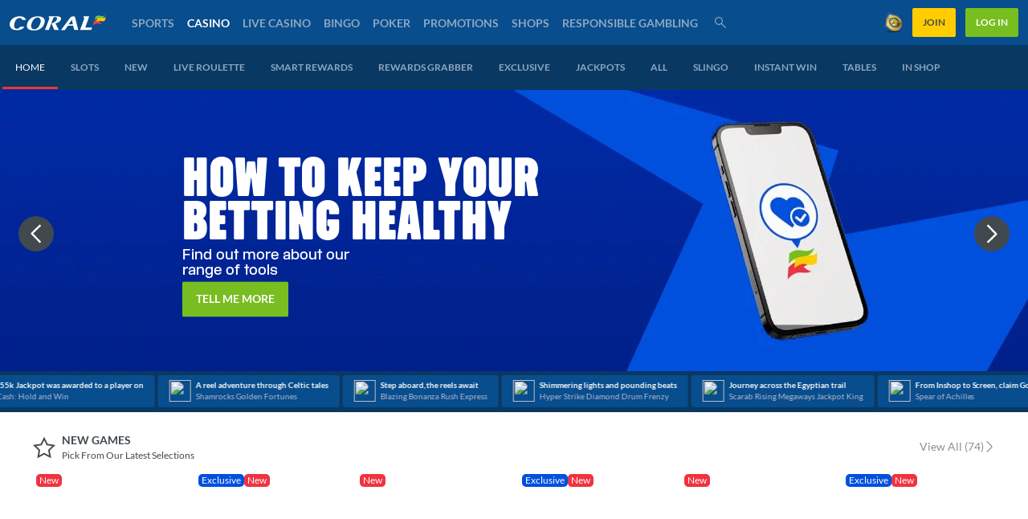

--- FILE ---
content_type: text/css
request_url: https://www.coral.co.uk/ClientDist/browser/coral/themes-coral-belowthefold.89fcb8dad750.css
body_size: 123318
content:
@font-face{font-family:themeicons;font-style:normal;font-weight:400;src:url([data-uri])format("truetype")}[class^=theme-]:before,[class*=\ theme-]:before{animation:none}.theme-1-partytime{--i:""}.theme-2-partytime{--i:""}.theme-30ball{--i:""}.theme-50ball{--i:""}.theme-75ball{--i:""}.theme-80ball{--i:""}.theme-90ball{--i:""}.theme-a-z-menu{--i:""}.theme-acca-boost{--i:""}.theme-account{--i:""}.theme-add-betslip{--i:""}.theme-add{--i:""}.theme-age-eighteen{--i:""}.theme-age-twentyone{--i:""}.theme-age{--i:""}.theme-alert-deselected{--i:""}.theme-alert-selected{--i:""}.theme-alerts-deselected{--i:""}.theme-alerts-selected{--i:""}.theme-allgames{--i:""}.theme-android{--i:""}.theme-apple{--i:""}.theme-arc{--i:""}.theme-arrow-down{--i:""}.theme-arrow-left{--i:""}.theme-arrow-right{--i:""}.theme-attention{--i:""}.theme-avatar{--i:""}.theme-b-exclusive{--i:""}.theme-badge{--i:""}.theme-baseball-indicator{--i:""}.theme-bet-get-2{--i:""}.theme-bet-get{--i:""}.theme-betslip-i{--i:""}.theme-betslip{--i:""}.theme-betting-line{--i:""}.theme-bin{--i:""}.theme-bingo-1-tg{--i:""}.theme-bingo-2-tg{--i:""}.theme-bingo-badge{--i:""}.theme-bingo-beat-chaser{--i:""}.theme-bingo-cash-out{--i:""}.theme-bingo-checkbox-bg{--i:""}.theme-bingo-community-jackpot{--i:""}.theme-bingo-deal{--i:""}.theme-bingo-escalator{--i:""}.theme-bingo-extra-spin{--i:""}.theme-bingo-extraballs{--i:""}.theme-bingo-furshare{--i:""}.theme-bingo-games-cta{--i:""}.theme-bingo-games-nav{--i:""}.theme-bingo-heart{--i:""}.theme-bingo-hot-ball{--i:""}.theme-bingo-icon-whack{--i:""}.theme-bingo-last-chance-scratchcard{--i:""}.theme-bingo-live-tv{--i:""}.theme-bingo-merch-prize{--i:""}.theme-bingo-multistake{--i:""}.theme-bingo-prize-drop{--i:""}.theme-bingo-prize-wheel{--i:""}.theme-bingo-profile{--i:""}.theme-bingo-roll-on{--i:""}.theme-bingo-session{--i:""}.theme-bingo-star{--i:""}.theme-bingo-superbooks{--i:""}.theme-bingo-superlinks{--i:""}.theme-bingo-ticket{--i:""}.theme-bingo-time-jackpot{--i:""}.theme-bingo-trophy{--i:""}.theme-bingo-wishing-well{--i:""}.theme-bingo{--i:""}.theme-bingo2{--i:""}.theme-bingo_insurance_icon{--i:""}.theme-bingo_jump{--i:""}.theme-bingo_slide{--i:""}.theme-bonus-cash{--i:""}.theme-bonus-history{--i:""}.theme-bonus-i{--i:""}.theme-bonus{--i:""}.theme-bot-chat{--i:""}.theme-bspinwheel{--i:""}.theme-calendar{--i:""}.theme-caps-lock{--i:""}.theme-carnival{--i:""}.theme-cash-race{--i:""}.theme-cashback{--i:""}.theme-cashier-open{--i:""}.theme-cashier{--i:""}.theme-cashpot{--i:""}.theme-casino-games{--i:""}.theme-casino{--i:""}.theme-casinochips{--i:""}.theme-ch-stories{--i:""}.theme-chat{--i:""}.theme-chattaevinci{--i:""}.theme-check{--i:""}.theme-checkbox-off-i{--i:""}.theme-checkbox-off{--i:""}.theme-checkbox-on-i{--i:""}.theme-checkbox-on{--i:""}.theme-classics{--i:""}.theme-clock-solid{--i:""}.theme-clock{--i:""}.theme-close-i{--i:""}.theme-close-small{--i:""}.theme-close{--i:""}.theme-coinflip{--i:""}.theme-communication-preferences{--i:""}.theme-competitions-all{--i:""}.theme-competitions{--i:""}.theme-connect{--i:""}.theme-contact{--i:""}.theme-copy-clipboard{--i:""}.theme-coral-rewards{--i:""}.theme-coupon{--i:""}.theme-coupons-all{--i:""}.theme-coupons-bothteamstoscore{--i:""}.theme-coupons-doublechance{--i:""}.theme-coupons-livestreaming{--i:""}.theme-coupons-numberofgoals{--i:""}.theme-coupons-overunder{--i:""}.theme-coupons-tennismen{--i:""}.theme-coupons-tennismen1{--i:""}.theme-coupons-tenniswomen{--i:""}.theme-coupons-tenniswomen1{--i:""}.theme-coupons-theodds{--i:""}.theme-coupons-theodds2{--i:""}.theme-coupons-theodds3{--i:""}.theme-coupons-theodds4{--i:""}.theme-curved-arrow-right{--i:""}.theme-cycling{--i:""}.theme-delete-i{--i:""}.theme-delete{--i:""}.theme-diamondstar{--i:""}.theme-document{--i:""}.theme-double-number{--i:""}.theme-down{--i:""}.theme-download{--i:""}.theme-drag{--i:""}.theme-dragons{--i:""}.theme-e-sports{--i:""}.theme-easter{--i:""}.theme-edit-bet{--i:""}.theme-edit{--i:""}.theme-egyptian{--i:""}.theme-email-i{--i:""}.theme-email{--i:""}.theme-emmerdale-country-feature{--i:""}.theme-envelope{--i:""}.theme-error-i{--i:""}.theme-error{--i:""}.theme-esports{--i:""}.theme-ew{--i:""}.theme-ex{--i:""}.theme-exclusive{--i:""}.theme-expenses{--i:""}.theme-face-id{--i:""}.theme-facebook-i{--i:""}.theme-facebook{--i:""}.theme-faq{--i:""}.theme-favorite-i{--i:""}.theme-favorite{--i:""}.theme-feed-i{--i:""}.theme-feed{--i:""}.theme-filter-v2{--i:""}.theme-filters-vertical{--i:""}.theme-filters{--i:""}.theme-fingerprint{--i:""}.theme-fishingfrenzy{--i:""}.theme-flame{--i:""}.theme-free-spins{--i:""}.theme-freebet-i{--i:""}.theme-freebet{--i:""}.theme-fullscreen-exit{--i:""}.theme-fullscreen{--i:""}.theme-gambling-spend{--i:""}.theme-games{--i:""}.theme-gameslog{--i:""}.theme-global-loss-limit{--i:""}.theme-globe{--i:""}.theme-golden-chip{--i:""}.theme-google-plus-i{--i:""}.theme-google-plus{--i:""}.theme-greyhound{--i:""}.theme-grid{--i:""}.theme-halloween{--i:""}.theme-handhsake{--i:""}.theme-handle-flipped{--i:""}.theme-handle{--i:""}.theme-hashtag{--i:""}.theme-hcc-add-betslip{--i:""}.theme-hcc-avatar{--i:""}.theme-hcc-bingo{--i:""}.theme-hcc-bonus{--i:""}.theme-hcc-cashier{--i:""}.theme-hcc-casino{--i:""}.theme-hcc-info{--i:""}.theme-hcc-loudspeaker{--i:""}.theme-hcc-personal-details{--i:""}.theme-hcc-poker{--i:""}.theme-hcc-register{--i:""}.theme-hcc-responsible{--i:""}.theme-hcc-sports{--i:""}.theme-hcc-verify{--i:""}.theme-hcc-video-camera{--i:""}.theme-hcc-wallet{--i:""}.theme-heart-outline{--i:""}.theme-heart-solid{--i:""}.theme-heavyweight{--i:""}.theme-heavyweight1{--i:""}.theme-help-contact{--i:""}.theme-help-menu{--i:""}.theme-help{--i:""}.theme-hide-password{--i:""}.theme-history{--i:""}.theme-home-3{--i:""}.theme-home-i{--i:""}.theme-home{--i:""}.theme-home2{--i:""}.theme-horses{--i:""}.theme-how-it-works{--i:""}.theme-howto{--i:""}.theme-icon-credit-balance{--i:""}.theme-icon-losses{--i:""}.theme-icon-menu-deposit-limits{--i:""}.theme-icon-vip{--i:""}.theme-icon-winnings{--i:""}.theme-icons-bingo-players{--i:""}.theme-icons-time{--i:""}.theme-imprint{--i:""}.theme-in-shop{--i:""}.theme-inbox{--i:""}.theme-income{--i:""}.theme-info-i{--i:""}.theme-info{--i:""}.theme-instagram{--i:""}.theme-instant-win{--i:""}.theme-insurance{--i:""}.theme-irish{--i:""}.theme-jackpot-cash{--i:""}.theme-jackpot{--i:""}.theme-jackpotslots{--i:""}.theme-jackpotwin{--i:""}.theme-key{--i:""}.theme-language{--i:""}.theme-left{--i:""}.theme-less-details{--i:""}.theme-link{--i:""}.theme-live-lotto{--i:""}.theme-live{--i:""}.theme-livecasino-baccarat{--i:""}.theme-livecasino-blackjack{--i:""}.theme-livecasino-featured{--i:""}.theme-livecasino-poker{--i:""}.theme-livecasino-roulette{--i:""}.theme-livecasino-wheel{--i:""}.theme-livecasino{--i:""}.theme-livecasino2{--i:""}.theme-livecasinoallgames{--i:""}.theme-livecasinobaccarat{--i:""}.theme-livecasinoblackjack{--i:""}.theme-livecasinopoker{--i:""}.theme-livecasinoroulette{--i:""}.theme-location-pin{--i:""}.theme-locked-i{--i:""}.theme-locked{--i:""}.theme-logout{--i:""}.theme-losing-tickets{--i:""}.theme-loss-limits{--i:""}.theme-loudspeaker{--i:""}.theme-lucky-number{--i:""}.theme-mail-open{--i:""}.theme-megaways{--i:""}.theme-melon-madness{--i:""}.theme-menu{--i:""}.theme-merkur{--i:""}.theme-message{--i:""}.theme-minigames{--i:""}.theme-minus-circle{--i:""}.theme-minus{--i:""}.theme-monopoly{--i:""}.theme-moon{--i:""}.theme-more-details{--i:""}.theme-more-dots{--i:""}.theme-move-down{--i:""}.theme-move-left{--i:""}.theme-move-right{--i:""}.theme-move-up{--i:""}.theme-movies{--i:""}.theme-multi{--i:""}.theme-multistake-feature{--i:""}.theme-multistake{--i:""}.theme-my-balance-2{--i:""}.theme-my-balance{--i:""}.theme-mybets-i{--i:""}.theme-mybets{--i:""}.theme-mybonuses{--i:""}.theme-mystery-cash-race{--i:""}.theme-mythology{--i:""}.theme-nav-more{--i:""}.theme-netent{--i:""}.theme-new{--i:""}.theme-newgames{--i:""}.theme-next-btn{--i:""}.theme-not-available-i{--i:""}.theme-not-available{--i:""}.theme-notification-off{--i:""}.theme-novamatic{--i:""}.theme-november-rocks{--i:""}.theme-nrn{--i:""}.theme-octoberfest{--i:""}.theme-offers{--i:""}.theme-others{--i:""}.theme-palinsesto{--i:""}.theme-pause{--i:""}.theme-payment-method{--i:""}.theme-paypal{--i:""}.theme-personal-details{--i:""}.theme-phone{--i:""}.theme-pin-pinned{--i:""}.theme-pin-unpinned{--i:""}.theme-pinterest{--i:""}.theme-play-solid{--i:""}.theme-playbutton-no-outline{--i:""}.theme-playbutton{--i:""}.theme-playclub{--i:""}.theme-plus-circle{--i:""}.theme-plus{--i:""}.theme-poker-dollars{--i:""}.theme-poker{--i:""}.theme-poker2{--i:""}.theme-pop-out{--i:""}.theme-popular{--i:""}.theme-populararticle{--i:""}.theme-positive{--i:""}.theme-prebuy-blk{--i:""}.theme-prebuy{--i:""}.theme-preferences{--i:""}.theme-premiumplay{--i:""}.theme-present{--i:""}.theme-priority-phone-number-icon{--i:""}.theme-prizegames{--i:""}.theme-pyramids{--i:""}.theme-question-i{--i:""}.theme-question{--i:""}.theme-radio-off-i{--i:""}.theme-radio-off{--i:""}.theme-radio-on-i{--i:""}.theme-radio-on{--i:""}.theme-rainbow{--i:""}.theme-rating-star-empty{--i:""}.theme-rating-star-full{--i:""}.theme-rating-star-half{--i:""}.theme-recentgames{--i:""}.theme-recycle-bin{--i:""}.theme-red-tiger{--i:""}.theme-refer-a-friend{--i:""}.theme-referafriend{--i:""}.theme-refresh{--i:""}.theme-register{--i:""}.theme-regole{--i:""}.theme-remove-i{--i:""}.theme-remove{--i:""}.theme-responsible-i{--i:""}.theme-responsible{--i:""}.theme-right{--i:""}.theme-rooms{--i:""}.theme-rules{--i:""}.theme-safari-add-to-home{--i:""}.theme-safari-share{--i:""}.theme-safer-gambling{--i:""}.theme-salebingo{--i:""}.theme-save{--i:""}.theme-scratchcard{--i:""}.theme-search-i{--i:""}.theme-search{--i:""}.theme-session-afternoon{--i:""}.theme-session-evening{--i:""}.theme-session-morning{--i:""}.theme-session-twilight{--i:""}.theme-settings-i{--i:""}.theme-settings{--i:""}.theme-share-android{--i:""}.theme-share{--i:""}.theme-shoppingcart{--i:""}.theme-show-password{--i:""}.theme-side-bets{--i:""}.theme-slingo2{--i:""}.theme-slots-race-bonus{--i:""}.theme-slots-race-cash{--i:""}.theme-slots-race-coming-soon{--i:""}.theme-slots-race-coming-tomorrow{--i:""}.theme-slots-race-coming-up-today{--i:""}.theme-slots-race-free-spins{--i:""}.theme-slots-race-headline{--i:""}.theme-slots-race-podium{--i:""}.theme-slots-race-points{--i:""}.theme-slots-race-race{--i:""}.theme-slots-race-total-spins{--i:""}.theme-slots{--i:""}.theme-slots2{--i:""}.theme-smart-rewards-1{--i:""}.theme-smart-rewards-2{--i:""}.theme-smart-rewards-3{--i:""}.theme-smart-rewards-4{--i:""}.theme-snowflake{--i:""}.theme-soccer{--i:""}.theme-sorting{--i:""}.theme-sound-loud{--i:""}.theme-sound-mute{--i:""}.theme-special-number{--i:""}.theme-speedway{--i:""}.theme-sport-spin{--i:""}.theme-sports-priceboost{--i:""}.theme-sports{--i:""}.theme-spot-filled{--i:""}.theme-star{--i:""}.theme-stats-lounge{--i:""}.theme-stats-sub-nav-lounge{--i:""}.theme-status-address{--i:""}.theme-status-email{--i:""}.theme-status-id{--i:""}.theme-success-i{--i:""}.theme-summer{--i:""}.theme-sun{--i:""}.theme-support{--i:""}.theme-tablegames{--i:""}.theme-techinical{--i:""}.theme-ten-point-star{--i:""}.theme-test-heart-outline{--i:""}.theme-ticket-feature{--i:""}.theme-ticket-i{--i:""}.theme-toastr-icon{--i:""}.theme-topgames{--i:""}.theme-topgames2{--i:""}.theme-total-prize{--i:""}.theme-touchfield{--i:""}.theme-transactions{--i:""}.theme-trotting{--i:""}.theme-twitter-i{--i:""}.theme-twitter-x{--i:""}.theme-twitter{--i:""}.theme-unlocked-i{--i:""}.theme-unlocked{--i:""}.theme-up{--i:""}.theme-upload{--i:""}.theme-user-male-shape{--i:""}.theme-username{--i:""}.theme-value-perception{--i:""}.theme-vegasslots{--i:""}.theme-verification-pending{--i:""}.theme-verification-unverified{--i:""}.theme-verification-verified{--i:""}.theme-verify{--i:""}.theme-video-camera{--i:""}.theme-videopoker{--i:""}.theme-vincitori{--i:""}.theme-vip{--i:""}.theme-virtual-motorsport{--i:""}.theme-virtual-soccer{--i:""}.theme-virtual-sports{--i:""}.theme-virtual-tennis{--i:""}.theme-virtualsport-football{--i:""}.theme-virtualsport-racing{--i:""}.theme-virtualsport-tennis{--i:""}.theme-virtualsport{--i:""}.theme-visa-fast-payment{--i:""}.theme-vistaplay{--i:""}.theme-wallet{--i:""}.theme-warning{--i:""}.theme-watchlist-i{--i:""}.theme-watchlist2{--i:""}.theme-wc-bet-square{--i:""}.theme-wc-bet{--i:""}.theme-wc-crack-square{--i:""}.theme-wc-crack{--i:""}.theme-wc-cup-square{--i:""}.theme-wc-cup{--i:""}.theme-wc-fav-square{--i:""}.theme-wc-fav{--i:""}.theme-wc-flying-square{--i:""}.theme-wc-flying{--i:""}.theme-wc-globe-square{--i:""}.theme-wc-globe{--i:""}.theme-whatsapp{--i:""}.theme-windows8{--i:""}.theme-worldcup-promo{--i:""}.theme-worldcup{--i:""}.theme-x-calls{--i:""}.theme-xmas-tree{--i:""}.theme-yahoo-sports{--i:""}.theme-yggdrasil{--i:""}.bg-twitter{background:#1da1f2!important}.bg-facebook{background:#3b5997!important}.bg-google{background:#d64937!important}.bg-linkedin{background:#0073b2!important}.bg-vimeo{background:#388fc5!important}.bg-flickr{background:#ff0084!important}.bg-pinterest{background:#cb2027!important}.bg-skype{background:#00aff0!important}.bg-rss{background:#e0812a!important}.bg-whatsapp{background:#43d854!important}.bg-yahoo{background:#6001d2!important}.bg-gray-50{background:#ececed!important}.bg-gray-100{background:#d9dbdc!important}.bg-gray-200{background:#c5c7c9!important}.bg-gray-300{background:#b3b6b8!important}.bg-gray-400{background:#9fa3a5!important}.bg-gray-500{background:#8d9295!important}.bg-gray-600{background:#797f83!important}.bg-gray-700{background:#676d71!important}.bg-gray-800{background:#545b5e!important}.bg-gray-900{background:#41494e!important}.bg-body-10{background:var(--theme-body-10)!important}.bg-body-20{background:var(--theme-body-20)!important}.bg-body-30{background:var(--theme-body-30)!important}.bg-body-40{background:var(--theme-body-40)!important}.bg-body-50{background:var(--theme-body-50)!important}.bg-body-60{background:var(--theme-body-60)!important}.bg-body-70{background:var(--theme-body-70)!important}.bg-body-80{background:var(--theme-body-80)!important}.bg-body-90{background:var(--theme-body-90)!important}.bg-body-100{background:var(--theme-body)!important}.bg-gray-tint{background:#f5f5f5!important}.bg-white{background:#fff!important}.bg-black{background:#000!important}.bg-chat{background:#1284e0!important}.bg-go{background:#43bd35!important}.bg-header{background:var(--theme-brand-01)!important}.bg-header-contrast{background:var(--color-white)!important}.bg-ctrl-header{background:var(--theme-brand-01)!important}.bg-ctrl-header-contrast{background:var(--color-white)!important}.bg-sub-nav{background:var(--theme-brand-02)!important}.bg-sub-nav-contrast{background:#8ea8c1!important}.bg-cta{background:#ffcd00!important}.bg-cta-contrast{background:var(--color-black)!important}.bg-accent{background:#ffcd00!important}.bg-btn-primary{background:#78be20!important}.bg-btn-primary-contrast{background:var(--color-white)!important}.bg-btn-secondary{background:#ffcd00!important}.bg-paragraph{background:#41494e!important}.bg-body{background:var(--theme-body-bg)!important}.bg-highlight{background:var(--theme-brand-01)!important}.bg-link{background:var(--theme-info)!important}.bg-new{background:var(--theme-promo-new)!important}.bg-poker{background:var(--theme-promo-freetickets)!important}.bg-exclusive{background:var(--theme-brand-02)!important}.bg-free-bets{background:var(--theme-promo-freebet)!important}.bg-tickets{background:var(--theme-promo-freetickets)!important}.bg-free-spins{background:var(--theme-promo-free-spins)!important}.bg-bonuses{background:var(--theme-promo-bonus)!important}.bg-golden-chips{background:var(--theme-promo-goldenchips)!important}.bg-sports-promo{background:var(--theme-promo-sports)!important}.bg-streaming{background:#e6a31b!important}.bg-build-a-bet{background:#eb7e13!important}.bg-place-bet{background:#2db343!important}.bg-special-marquee{background:#333!important}.bg-special-marquee-bg{background:#fc0!important}.bg-poker-offer-number{background:var(--theme-promo-number)!important}.bg-new-offer-number{background:color-mix(in srgb,var(--theme-promo-new)75%,var(--color-black))!important}.bg-exclusive-offer-number{background:color-mix(in srgb,var(--theme-promo)75%,var(--color-black))!important}.bg-free-bets-offer-number{background:color-mix(in srgb,var(--theme-promo-freebet)75%,var(--color-black))!important}.bg-free-tickets-offer-number{background:color-mix(in srgb,var(--theme-promo-freetickets)75%,var(--color-black))!important}.bg-free-spins-offer-number{background:color-mix(in srgb,var(--theme-promo-free-spins)75%,var(--color-black))!important}.bg-bonuses-offer-number{background:color-mix(in srgb,var(--theme-promo-bonus)75%,var(--color-black))!important}.bg-golden-chips-offer-number{background:color-mix(in srgb,var(--theme-promo-goldenchips)75%,var(--color-black))!important}.bg-odds-boost-offer-number{background:color-mix(in srgb,var(--theme-promo-odds-boost)75%,var(--color-black))!important}.bg-backup-bet-offer-number{background:color-mix(in srgb,var(--theme-promo-backup-bet)75%,var(--color-black))!important}.txt-twitter{color:#1da1f2!important}.txt-facebook{color:#3b5997!important}.txt-google{color:#d64937!important}.txt-linkedin{color:#0073b2!important}.txt-vimeo{color:#388fc5!important}.txt-flickr{color:#ff0084!important}.txt-pinterest{color:#cb2027!important}.txt-skype{color:#00aff0!important}.txt-rss{color:#e0812a!important}.txt-whatsapp{color:#43d854!important}.txt-yahoo{color:#6001d2!important}.txt-gray-50{color:#ececed!important}.txt-gray-100{color:#d9dbdc!important}.txt-gray-200{color:#c5c7c9!important}.txt-gray-300{color:#b3b6b8!important}.txt-gray-400{color:#9fa3a5!important}.txt-gray-500{color:#8d9295!important}.txt-gray-600{color:#797f83!important}.txt-gray-700{color:#676d71!important}.txt-gray-800{color:#545b5e!important}.txt-gray-900{color:#41494e!important}.txt-body-10{color:var(--theme-body-10)!important}.txt-body-20{color:var(--theme-body-20)!important}.txt-body-30{color:var(--theme-body-30)!important}.txt-body-40{color:var(--theme-body-40)!important}.txt-body-50{color:var(--theme-body-50)!important}.txt-body-60{color:var(--theme-body-60)!important}.txt-body-70{color:var(--theme-body-70)!important}.txt-body-80{color:var(--theme-body-80)!important}.txt-body-90{color:var(--theme-body-90)!important}.txt-body-100{color:var(--theme-body)!important}.txt-gray-tint{color:#f5f5f5!important}.txt-white{color:#fff!important}.txt-black{color:#000!important}.txt-chat{color:#1284e0!important}.txt-go{color:#43bd35!important}.txt-header{color:var(--theme-brand-01)!important}.txt-header-contrast{color:var(--color-white)!important}.txt-ctrl-header{color:var(--theme-brand-01)!important}.txt-ctrl-header-contrast{color:var(--color-white)!important}.txt-sub-nav{color:var(--theme-brand-02)!important}.txt-sub-nav-contrast{color:#8ea8c1!important}.txt-cta{color:#ffcd00!important}.txt-cta-contrast{color:var(--color-black)!important}.txt-accent{color:#ffcd00!important}.txt-btn-primary{color:#78be20!important}.txt-btn-primary-contrast{color:var(--color-white)!important}.txt-btn-secondary{color:#ffcd00!important}.txt-paragraph{color:#41494e!important}.txt-body{color:var(--theme-body-bg)!important}.txt-highlight{color:var(--theme-brand-01)!important}.txt-link{color:var(--theme-info)!important}.txt-new{color:var(--theme-promo-new)!important}.txt-poker{color:var(--theme-promo-freetickets)!important}.txt-exclusive{color:var(--theme-brand-02)!important}.txt-free-bets{color:var(--theme-promo-freebet)!important}.txt-tickets{color:var(--theme-promo-freetickets)!important}.txt-free-spins{color:var(--theme-promo-free-spins)!important}.txt-bonuses{color:var(--theme-promo-bonus)!important}.txt-golden-chips{color:var(--theme-promo-goldenchips)!important}.txt-sports-promo{color:var(--theme-promo-sports)!important}.txt-streaming{color:#e6a31b!important}.txt-build-a-bet{color:#eb7e13!important}.txt-place-bet{color:#2db343!important}.txt-special-marquee{color:#333!important}.txt-special-marquee-bg{color:#fc0!important}.txt-poker-offer-number{color:var(--theme-promo-number)!important}.txt-new-offer-number{color:color-mix(in srgb,var(--theme-promo-new)75%,var(--color-black))!important}.txt-exclusive-offer-number{color:color-mix(in srgb,var(--theme-promo)75%,var(--color-black))!important}.txt-free-bets-offer-number{color:color-mix(in srgb,var(--theme-promo-freebet)75%,var(--color-black))!important}.txt-free-tickets-offer-number{color:color-mix(in srgb,var(--theme-promo-freetickets)75%,var(--color-black))!important}.txt-free-spins-offer-number{color:color-mix(in srgb,var(--theme-promo-free-spins)75%,var(--color-black))!important}.txt-bonuses-offer-number{color:color-mix(in srgb,var(--theme-promo-bonus)75%,var(--color-black))!important}.txt-golden-chips-offer-number{color:color-mix(in srgb,var(--theme-promo-goldenchips)75%,var(--color-black))!important}.txt-odds-boost-offer-number{color:color-mix(in srgb,var(--theme-promo-odds-boost)75%,var(--color-black))!important}.txt-backup-bet-offer-number{color:color-mix(in srgb,var(--theme-promo-backup-bet)75%,var(--color-black))!important}@media (max-width:599.98px){.text-xs-white{color:#fff!important}}@media (max-width:959.98px){.text-sm-white{color:#fff!important}}@media (max-width:1279.98px){.text-md-white{color:#fff!important}}@media (max-width:1599.98px){.text-lg-white{color:#fff!important}}@media (max-width:599.98px){.text-xs-black{color:#000!important}}@media (max-width:959.98px){.text-sm-black{color:#000!important}}@media (max-width:1279.98px){.text-md-black{color:#000!important}}@media (max-width:1599.98px){.text-lg-black{color:#000!important}}.txt-hint-bg{color:var(--theme-body-txt);background-color:#f5f5f5}.alpha.alpha--0{--alpha:0}.alpha.alpha--1{--alpha:.1}.alpha.alpha--2{--alpha:.2}.alpha.alpha--3{--alpha:.3}.alpha.alpha--4{--alpha:.4}.alpha.alpha--5{--alpha:.5}.alpha.alpha--6{--alpha:.6}.alpha.alpha--7{--alpha:.7}.alpha.alpha--8{--alpha:.8}.alpha.alpha--9{--alpha:.9}.dh:hover{cursor:pointer}.txt-underlined{text-decoration:underline}.txt-capitalize{text-transform:lowercase;display:inline-block}.txt-capitalize:first-letter{text-transform:uppercase}.inline-btn-container{flex-flow:wrap;display:flex;margin-right:calc(var(--site-spacer)*-1)!important}.inline-btn-container>*{flex-grow:1;flex-basis:auto;max-width:100%;margin-right:var(--site-spacer)!important}@media (max-width:599.98px){.inline-btn-container>:not(:last-child){margin-bottom:var(--site-spacer)}}.inline-btn-container .btn{width:100%}.bg-transparent{background-color:#0000}.text-decoration-none,.text-decoration-none:hover{text-decoration:none!important}.text-transform-none{text-transform:none!important}.font-weight-thin{font-weight:100!important}.font-weight-medium{font-weight:500!important}.font-weight-xbold{font-weight:900!important}.hide-header header,.hide-footer footer{display:none!important}.font-family-base{font-family:var(--theme-font-family-base)}.font-family-secondary{font-family:var(--theme-font-family-secondary,var(--theme-font-family-base))}.font-family-tertiary{font-family:var(--theme-font-family-tertiary,var(--theme-font-family-base))}.font-size-base{font-size:16px}.font-size-p{font-size:14px}.tc-overlay{background-color:color-mix(in srgb,var(--color-black),transparent 15%);color:var(--color-white);padding:var(--site-spacer-s)var(--site-spacer);text-align:center;width:100%;font-size:10px;position:absolute;bottom:0}.no-drag-fix{-webkit-user-drag:none}.portal-center-wrapper{z-index:1;position:relative}.standalone .dialog-center-wrapper,.portal-center-wrapper{max-width:100%;padding-bottom:var(--site-spacer-xl);width:520px;margin:0 auto}@media (max-width:959.98px){.standalone .dialog-center-wrapper,.portal-center-wrapper{width:384px}}@media (max-width:599.98px){.standalone .dialog-center-wrapper,.portal-center-wrapper{width:100%}}.dlg-responsive .portal-center-wrapper,.vn-dialog-container .portal-center-wrapper,.standalone .dialog-center-wrapper{width:384px}@media (max-width:599.98px){.dlg-responsive .portal-center-wrapper,.vn-dialog-container .portal-center-wrapper,.standalone .dialog-center-wrapper{width:100%;max-width:384px}}@media (min-width:1280px){.vn-dialog-container .portal-center-wrapper#login{width:600px;padding-left:128px;padding-right:128px}}.portal-center-wrapper,.vn-dialog-container .portal-center-wrapper,.mat-dialog-container .portal-center-wrapper,.mat-mdc-dialog-container .portal-center-wrapper,.standalone .dialog-center-wrapper,.px-wrapper{padding-left:8px;padding-right:8px}@media (min-width:600px){.portal-center-wrapper,.vn-dialog-container .portal-center-wrapper,.mat-dialog-container .portal-center-wrapper,.mat-mdc-dialog-container .portal-center-wrapper,.standalone .dialog-center-wrapper,.px-wrapper{padding-left:16px;padding-right:16px}}@media (min-width:960px){.portal-center-wrapper,.vn-dialog-container .portal-center-wrapper,.mat-dialog-container .portal-center-wrapper,.mat-mdc-dialog-container .portal-center-wrapper,.standalone .dialog-center-wrapper,.px-wrapper{padding-left:24px;padding-right:24px}}@media (min-width:600px){.portal-wrapper-fw{height:100%;display:block}}.portal-wrapper-fw .portal-center-wrapper{width:100%;max-width:1280px;margin:0 auto}@media (min-width:960px){.portal-wrapper-fw .portal-center-wrapper{padding:0 var(--site-spacer-3xl)var(--site-spacer-xl)var(--site-spacer-3xl)}}@media (min-width:1280px){.portal-wrapper-fw .portal-center-wrapper{padding:0 var(--site-spacer)var(--site-spacer-xl)var(--site-spacer)}}@media (min-width:1920px){.portal-wrapper-fw .portal-center-wrapper{padding:0 0 var(--site-spacer-xl)0}}.portal-wrapper-lg .portal-center-wrapper{width:100%;max-width:808px;margin:0 auto}.bonus-card{padding:.6667rem}.bonus-card .disabled{cursor:none;opacity:.4;pointer-events:none}.bonus-card.waiting .bonus-progress-bar{opacity:.4}.bonus-card-body{padding:0 0 0 4.0625rem;position:relative}.bonus-card-heading-1{font-size:28px;font-weight:700;line-height:1.2}@media (max-width:599.98px){.bonus-card-heading-1{font-size:20px}}.bonus-card-heading-2{margin-bottom:var(--site-spacer-xs);font-size:1rem;font-weight:500;line-height:1.2}.bonus-card-heading-3{color:#000;margin-top:var(--site-spacer-xs);font-size:1rem;font-weight:500;line-height:1.2}.bonus-card-heading-1-small{font-size:12px}.bonus-card-icon{width:38px;height:38px;left:9px}.bonus-card-icon>img{width:100%;max-width:100%;height:auto}.bonus-card-heading-padding{padding:var(--site-spacer)0 var(--site-spacer-s)}.pause-btn{background:#b3b6b8;width:32px;height:24px;position:relative}.pause-btn-strokes{background-color:#fff;width:4px;height:15px;position:absolute;top:5px;bottom:auto;left:10px}.pause-btn-strokes.right{left:auto;right:10px}.pause-icon-container{position:absolute;top:20px;right:0}.bonus-card-details{background-color:#ececed}.bonus-card-details-heading{color:#8d9295;padding-top:var(--site-spacer);font-weight:300}.bonus-card-details-value{padding-bottom:var(--site-spacer);word-break:break-word;font-weight:500}.bonus-card-details-col{flex-flow:wrap;display:flex}.bonus-card-details-wrapper-full-w,.bonus-field{margin:0 var(--site-spacer-xl);border-bottom:1px solid #b3b6b8;flex:0 0 calc(100% - 48px)}@media (min-width:600px){.bonus-field{margin:0 var(--site-spacer-xl);flex:0 0 calc(50% - 48px)}}@media (min-width:960px){.bonus-field{margin:0 var(--site-spacer-xl);flex-flow:column wrap;flex:0 0 calc(33.3333% - 48px);display:flex}}.ph-d-right-col .bonus-field:first-child{border-top:1px solid #b3b6b8}.bonus-fields{position:relative}.bonus-fields:after{content:"";background:#ececed;width:100%;height:3px;position:absolute;bottom:0}.bonus-card-details-btn-spacing{padding:0 35px}.percentage-span{white-space:nowrap;font-size:28px;font-weight:700}@media (max-width:599.98px){.percentage-span{font-size:20px}}.btn-light .cancel{min-width:100px}.bonuses .slider{position:relative}.bonuses .slider-touch{margin-left:-.5rem}.bonuses .sliding-bar-itmem{padding-top:var(--site-spacer-xs)}.bonuses .slider-inner{padding:2px 0 var(--site-spacer)0}.bonuses .slider-control{top:calc(var(--site-spacer)*-1)}.bonuses .brat-tiles .slider-touch{margin-left:0}.brat-details-icon{margin:auto auto auto var(--site-spacer-s);top:0;bottom:0}.brat-details-icon.ui-icon{position:absolute}@media (max-width:599.98px){.brat-details-icon.ui-icon{position:relative}}.card-active-shadow.active{box-shadow:0 0 10px #dadada,0 0 0 2px #78be20}@media (min-width:960px){.bonus-history-wrapper{justify-content:flex-end;margin:0 10px;display:flex}}.bonus-history-body{padding:var(--site-spacer-m)0 var(--site-spacer-xl)4.375rem;width:100%;position:relative}.bonus-history-body:after{background:linear-gradient(to left,var(--color-white)0%,#0003 47%,var(--color-white)100%);content:"";width:100%;height:1px;margin:auto;display:block;position:absolute;bottom:0;left:0;right:0}.bonus-history-icon{height:54px;left:0;top:calc(var(--site-spacer-m)*1.5);width:55px}.progress-bar-max-width{flex-grow:1;max-width:180px}.bonus-card-progress-bar-percentage{font-size:1.25rem;font-weight:700}.bonus-history-md-spacing{justify-content:space-between;align-items:baseline;width:100%}.bonus-history-w{width:140px;min-width:140px}.bonus-history-spacing{padding:.875rem 0}#bonus-history .bonus-history-monthly-view{flex:0 0 180px;margin-right:.5rem;display:block}@media (min-width:1280px){#bonus-history .bonus-history-monthly-view{flex:0 0 384px}}@media (min-width:600px){.bonus-history-layout{justify-content:flex-end;display:flex}.bonus-history-body{padding:.454rem 0 1.6rem 4.375rem}.bonus-history-spacing{padding:.875rem var(--site-spacer-l)}}.bonus-card-details-spacing{margin:0 .625rem var(--site-spacer-xl).625rem;padding-top:var(--site-spacer-m)}@media (max-width:599.98px){.device-touch .bonuses .sliding-bar-item.col-10{min-width:235px}.device-touch .bonus-brat-tiles .brat-tiles{padding:0 var(--site-spacer-xs);width:100%}}.device-touch .bonus-card-details-spacing{margin:0 0 var(--site-spacer-xl)0}@media (max-width:599.98px){.device-touch .bonus-card-details-spacing{box-shadow:-100px 0 #ececed,100px 0 #ececed}.device-touch .bonus-card-details-spacing .bonus-card-details-btn-spacing{padding-left:0;padding-right:0}.device-touch .bonus-card-details-spacing .bonus-card-details-wrapper-full-w,.device-touch .bonus-card-details-spacing .bonus-field{margin-left:0;margin-right:0}.device-touch .bonus-card-details-spacing .bonus-field{flex:0 0 100%}}.bonus-card-progress-bar-disabled-percentage{font-weight:400}.bonus-card-ticket-tile-box-wrapper{margin-right:var(--site-spacer-m);border:1px solid #b3b6b8;flex-flow:column;flex:0 0 63px;display:flex}.bonus-card-ticket-tile-timebox{justify-content:center;align-self:center;font-size:.8125rem;display:flex}.bonus-card-ticket-tile-gradient{color:#fff;white-space:nowrap;background:linear-gradient(#2db243,#269a39);justify-content:center;width:100%;font-size:.8125rem;display:flex}.bonus-card-link-to-page{width:348px}.bonus-card-link-to-page.bonus-card-link-to-page-height{height:200px}.linkbox-padding-sm{padding:26px 44px 25px 112px}.linkbox-padding-lg{padding:26px 44px 25px 104px;position:absolute;bottom:0}.linkbox-icon-sm{height:41px;left:var(--site-spacer);width:40px;position:absolute;top:1.5625rem}.linkbox-icon-lg{height:88px;left:auto;right:135px;top:var(--site-spacer-m);background-size:contain;width:88px;margin:auto;position:absolute}.circular-progress-chart{height:3rem}.circular-progress-chart .circular-chart{height:3rem;margin:0 var(--site-spacer-s)0 var(--site-spacer);width:3rem}.circular-progress-chart .percentage{fill:#78be20}.circular-progress-chart .circle-bg{fill:#0000;stroke:#b3b6b8;stroke-width:2px}.circular-progress-chart .circle-progress{fill:none;stroke:#78be20;stroke-width:2px;animation:1s ease-out forwards progress}.circular-progress-chart.circular-progress-chart-purple .percentage{fill:#9846d8}.circular-progress-chart.circular-progress-chart-purple .circle-progress{stroke:#9846d8}.circular-progress-chart-secondary .percentage{fill:#ffcd00}.circular-progress-chart-secondary .circle-progress{stroke:#ffcd00}.grace-period.circular-progress-chart{height:unset}.grace-period.circular-progress-chart svg{width:auto;height:127px;overflow:visible}.grace-period.circular-progress-chart .percentage-days-left{font-size:5px;font-weight:700}.grace-period.circular-progress-chart .progress-text{fill:#41494e}.offer-badge{margin-bottom:var(--site-spacer-s);flex-flow:wrap;display:flex;position:relative}@media (max-width:959.98px){.offer-badge{align-items:flex-start}}.offer-badge .badge-product{color:var(--color-white);text-transform:uppercase;z-index:1;background-color:#8c3e4d;border-radius:2px;height:25px;padding:0 10px;font-weight:700;line-height:25px}[lang=el] .offer-badge .badge-product{text-transform:none}@media (max-width:599.98px){.offer-badge .badge-product.badge-product-responsive{height:20px;padding:var(--site-spacer-xs)6px;font-size:10px;line-height:1.1}}.offer-badge .badge-product.badge-product-xtra-small{height:12px;padding:1px 3px;font-size:9px;line-height:1.1}.offer-badge .badge-product:empty{display:none}.offer-badge .badge-product.badge-new{background:var(--theme-promo-new);color:var(--color-white);margin-right:var(--site-spacer-xs)}.offer-badge .badge-product.badge-new-offer-number{color:var(--color-white)}.offer-badge .badge-product.badge-poker{background:var(--theme-promo-freetickets);margin-right:var(--site-spacer-xs)}.offer-badge .badge-product.badge-exclusive{background:var(--theme-brand-02);color:var(--color-white);margin-right:var(--site-spacer-xs)}.offer-badge .badge-product.badge-exclusive-offer-number{color:var(--color-white)}.offer-badge .badge-product.badge-free-bets{background:var(--theme-promo-freebet);color:var(--color-white);margin-right:var(--site-spacer-xs)}.offer-badge .badge-product.badge-free-bets-offer-number{color:var(--color-white)}.offer-badge .badge-product.badge-free-tickets{background:var(--theme-promo-freetickets);color:var(--color-white);margin-right:var(--site-spacer-xs)}.offer-badge .badge-product.badge-free-tickets-offer-number{color:var(--color-white)}.offer-badge .badge-product.badge-free-spins{background:var(--theme-promo-free-spins);color:var(--color-white);margin-right:var(--site-spacer-xs)}.offer-badge .badge-product.badge-free-spins-offer-number{color:var(--color-white)}.offer-badge .badge-product.badge-bonuses{background:var(--theme-promo-bonus);color:var(--color-white);margin-right:var(--site-spacer-xs)}.offer-badge .badge-product.badge-bonuses-offer-number{color:var(--color-white)}.offer-badge .badge-product.badge-golden-chips{background:var(--theme-promo-goldenchips);color:var(--color-white);margin-right:var(--site-spacer-xs)}.offer-badge .badge-product.badge-golden-chips-offer-number{color:var(--color-white)}.offer-badge .badge-product.badge-sports-promo{background:var(--theme-promo-sports);color:var(--color-white);margin-right:var(--site-spacer-xs)}.offer-badge .badge-product.badge-sports-promo-offer-number{color:var(--color-white)}.offer-badge .badge-product.badge-recommended{background:var(--theme-promo-recommended);color:var(--theme-cta-01);margin-right:var(--site-spacer-xs)}.offer-badge .badge-product.badge-recommended-offer-number{color:var(--theme-cta-01)}.offer-badge .badge-product.badge-odds-boost{background:var(--theme-promo-odds-boost);color:var(--color-white);margin-right:var(--site-spacer-xs)}.offer-badge .badge-product.badge-odds-boost-offer-number{color:var(--color-white)}.offer-badge .badge-product.badge-backup-bet{background:var(--theme-promo-backup-bet);color:var(--color-white);margin-right:var(--site-spacer-xs)}.offer-badge .badge-product.badge-backup-bet-offer-number{color:var(--color-white)}.offer-badge .badge-product.badge-poker-offer-number{background:var(--theme-promo-number);margin-right:var(--site-spacer-xs)}.offer-badge .badge-product.badge-new-offer-number{background:color-mix(in srgb,var(--theme-promo-new)75%,var(--color-black));margin-right:var(--site-spacer-xs)}.offer-badge .badge-product.badge-exclusive-offer-number{background:color-mix(in srgb,var(--theme-promo)75%,var(--color-black));margin-right:var(--site-spacer-xs)}.offer-badge .badge-product.badge-free-bets-offer-number{background:color-mix(in srgb,var(--theme-promo-freebet)75%,var(--color-black));margin-right:var(--site-spacer-xs)}.offer-badge .badge-product.badge-free-tickets-offer-number{background:color-mix(in srgb,var(--theme-promo-freetickets)75%,var(--color-black));margin-right:var(--site-spacer-xs)}.offer-badge .badge-product.badge-free-spins-offer-number{background:color-mix(in srgb,var(--theme-promo-free-spins)75%,var(--color-black));margin-right:var(--site-spacer-xs)}.offer-badge .badge-product.badge-bonuses-offer-number{background:color-mix(in srgb,var(--theme-promo-bonus)75%,var(--color-black));margin-right:var(--site-spacer-xs)}.offer-badge .badge-product.badge-golden-chips-offer-number{background:color-mix(in srgb,var(--theme-promo-goldenchips)75%,var(--color-black));margin-right:var(--site-spacer-xs)}.offer-badge .badge-product.badge-sports-promo-offer-number{background:color-mix(in srgb,var(--theme-promo-sports)75%,var(--color-black));margin-right:var(--site-spacer-xs)}.offer-badge .badge-product.badge-recommended-offer-number{background:color-mix(in srgb,var(--theme-promo-recommended)75%,var(--color-black));margin-right:var(--site-spacer-xs)}.offer-badge .badge-product.badge-odds-boost-offer-number{background:color-mix(in srgb,var(--theme-promo-odds-boost)75%,var(--color-black));margin-right:var(--site-spacer-xs)}.offer-badge .badge-product.badge-backup-bet-offer-number{background:color-mix(in srgb,var(--theme-promo-backup-bet)75%,var(--color-black));margin-right:var(--site-spacer-xs)}.offer-badge.number-badges .badge-num{border-radius:3px 0 0 3px;margin-right:0}.offer-badge.number-badges .badge-text{border-radius:0 3px 3px 0;padding-left:6px}.pc-text a.linkbox h1,.pc-text a.linkbox h2,.pc-text a.linkbox h3,.pc-text a.linkbox h4,.pc-text a.linkbox h5,.pc-text a.linkbox h6,.pc-text a.linkbox p{margin:0;padding:0}.pc-text a.linkbox.contrast-bg{background:#fff;border:1px solid #b3b6b8}.pc-text a.linkbox.contrast-bg:hover,.pc-text a.linkbox.contrast-bg:active,.pc-text a.linkbox.contrast-bg:focus{background:#fff}.pc-text .linkbox{color:var(--color-white);background:#78be20;border:1px solid #78be20;border-radius:2px;width:auto;padding:22px 44px 22px 60px;text-decoration:none;display:block;position:relative;overflow:auto}.pc-text .linkbox h1,.pc-text .linkbox h2,.pc-text .linkbox h3,.pc-text .linkbox h4,.pc-text .linkbox h5{color:var(--color-white);font-weight:700}.pc-text .linkbox .text{float:right;width:90%}.pc-text .linkbox:before{font-size:230.76%;position:absolute;top:27%;left:13px}.pc-text .linkbox .theme-right{position:absolute;top:45%;right:14px}.pc-text .linkbox:hover,.pc-text .linkbox:active,.pc-text .linkbox:focus{background:#78be20}.linkbox{padding:var(--site-spacer);width:100%;position:relative}.linkbox-icon{height:var(--site-spacer-8xl);width:var(--site-spacer-8xl);position:absolute}.linkbox-padding{padding:0 var(--site-spacer-5xl)0 0}.linkbox-icon+.linkbox-padding{padding:0 var(--site-spacer-5xl)0 calc(var(--site-spacer-xl) + var(--site-spacer-8xl))}.theme-right-position{inset:0 var(--site-spacer)0 auto;margin:auto;position:absolute}.linkbox-h1{font-size:30px}.linkbox-p p{margin-bottom:0}@media (min-width:600px){.promoweb-lobby-container{margin:0 calc(var(--site-spacer-s)*-1)}}@media (max-width:959.98px){.linkbox-icon{height:var(--site-spacer-6xl);width:var(--site-spacer-6xl)}.linkbox-icon+.linkbox-padding{padding:0 var(--site-spacer)0 calc(var(--site-spacer) + var(--site-spacer-6xl))}.theme-right-position{right:0}.linkbox-h1{font-size:28px}.linkbox-p p{font-size:24px;line-height:36px}}@media (max-width:599.98px){.linkbox-h1{font-size:26px}.linkbox-p p{font-size:22px}}.promo-card-header{z-index:1;z-index:1;position:relative}.promo-card-header:before{content:"";background:var(--pc-h-bg-circle-b);height:var(--pc-h-circle-size-b,16px);opacity:var(--pc-h-bg-opacity-b,1);right:var(--pc-h-circle-r-b);top:var(--pc-h-circle-t-b);width:var(--pc-h-circle-size-b,16px);border-radius:50%;display:block;position:absolute}.promo-card-header:after{content:"";background:var(--pc-h-bg-circle-a);height:var(--pc-h-circle-size-a,16px);opacity:var(--pc-h-bg-opacity-a,1);right:var(--pc-h-circle-r-a);top:var(--pc-h-circle-t-a);width:var(--pc-h-circle-size-a,16px);border-radius:50%;display:block;position:absolute}.background-bar{background-color:#d9dbdc;border-radius:100px;overflow:hidden}.progress-bar-disabled{opacity:.2}.custom-progressbar .ds-progress-bar.ds-progress-bar-positive{--ds-progress-bar-custom-foreground:#c77a28;--ds-progress-bar-custom-counter-background:var(--theme-success);--ds-progress-bar-custom-counter-border:#f30000;--ds-progress-bar-custom-foreground-stripes:#1284e0}.tab-nav-item{align-items:stretch;display:flex;position:relative}.tab-nav-link{--vn-menu-item-color-hover:var(--color-white);--vn-menu-item-color-hover-bg:transparent;--vn-menu-item-color-active:var(--color-white);--vn-menu-item-color-hover-active:transparent;--vn-menu-item-color:#8ea8c1;--vn-menu-item-font-family:inherit;--vn-menu-item-font-size:14px;--vn-menu-item-font-weight:700;--vn-menu-item-line-height:1.1;--vn-menu-item-font-weight-active:700;--vn-menu-item-align-items:center;--vn-menu-item-display:flex;--vn-menu-item-padding:var(--site-spacer-s)var(--site-spacer-s);--vn-menu-item-text-transform:uppercase;text-transform:var(--vn-menu-item-text-transform);align-items:var(--vn-menu-item-align-items);color:var(--vn-menu-item-color);display:var(--vn-menu-item-display);font-family:var(--vn-menu-item-font-family);font-size:var(--vn-menu-item-font-size);font-weight:var(--vn-menu-item-font-weight);line-height:var(--vn-menu-item-line-height);padding:var(--vn-menu-item-padding);position:relative}.tab-nav-link:after{bottom:calc(var(--site-spacer-s)*-1);content:"";height:2px;width:calc(100% - var(--site-spacer)/2*2);background:0 0;border-radius:0;margin:auto;transition:all .4s;position:absolute;left:0;right:0}@media screen and (prefers-reduced-motion:reduce){.tab-nav-link:after{transition:none}}.sub-nav-wrapper .tab-nav-link:after{bottom:0}.tab-nav-link:hover{color:var(--vn-menu-item-color-hover);cursor:pointer}.tab-nav-link:hover:after{background:var(--vn-menu-item-color-hover-bg)}.tab-nav-link vn-icon{--vn-icon-size:var(--site-spacer)}.menu-item.active .tab-nav-link{color:var(--vn-menu-item-color-active);font-weight:var(--vn-menu-item-font-weight-active)}.menu-item.active .tab-nav-link:after{background:var(--vn-menu-item-color-hover-active)}vn-menu-item .menu-item-link[class*=\ theme-]:has(vn-icon):before{display:none}.nav-left{background-color:var(--theme-body-10);word-wrap:break-word;min-width:256px;max-width:33%}.nav-left .nav-link{color:inherit;padding:var(--site-spacer)var(--site-spacer-xl);word-break:break-all}.nav-left .nav-link:focus,.nav-left .nav-link:hover,.nav-left .nav-link.active,.nav-left .nav-link:active{background-color:var(--color-white);color:var(--color-black);font-weight:400;box-shadow:inset 8px 0 #072a4b}.th-scroll{--scrollbar-width:4px;overflow:auto}@supports not selector(::-webkit-scrollbar){.th-scroll{scrollbar-color:#707070 #0000;scrollbar-width:thin}}.th-scroll::-webkit-scrollbar{height:var(--scrollbar-width);width:var(--scrollbar-width)}.th-scroll::-webkit-scrollbar-button{width:0;height:0}.th-scroll::-webkit-scrollbar-thumb{border-radius:calc(var(--scrollbar-width)/2);background:#707070;border:0;height:0}.th-scroll::-webkit-scrollbar-thumb:hover{background:#707070}.th-scroll::-webkit-scrollbar-thumb:active{background:#707070}.th-scroll::-webkit-scrollbar-track{background:0 0;border:0}.th-scroll::-webkit-scrollbar-track:hover{background:0 0}.th-scroll::-webkit-scrollbar-track:active{background:0 0}.th-scroll::-webkit-scrollbar-corner{background:0 0}.th-scroll--x{overflow:auto hidden}.th-scroll--y{overflow:hidden auto}.form-separator{padding:var(--site-spacer-xs)0;--form-separator-text-color:#41494eb3;--form-separator-line-bg-color:#41494eb3}.form-separator-text{color:var(--form-separator-text-color);padding:0 var(--site-spacer);text-align:center;flex-shrink:0;font-size:12px}.form-separator:before,.form-separator:after{background:var(--form-separator-line-bg-color);content:"";flex-basis:100%;height:1px}.dlg-responsive{background:var(--color-white);z-index:1050;width:100%;height:100%;position:absolute;inset:0}.standalone .dlg-responsive{position:static}@media (min-width:600px){.standalone pt-registration .dlg-responsive{margin:var(--site-spacer-9xl)auto}}.dlg-responsive .dlg-responsive-content{background:var(--color-white)}@media (max-width:599.98px){.dlg-responsive .dlg-responsive-content{height:100%}}.dlg-responsive .dlg-responsive-content>div{flex-direction:column;height:100%;display:flex}@media (max-width:599.98px){.dlg-responsive .dlg-responsive-content>div{height:auto;min-height:calc(100vh - 56px)}}.dlg-responsive .dlg-responsive-content>div pt-registration-footer{margin-top:auto}@media (min-width:600px){.dlg-responsive{background:0 0;max-width:600px;height:auto;margin:5% auto}}@media (min-width:1280px){.dlg-responsive{max-width:720px}}.dlg-responsive .form-links{padding-top:var(--site-spacer-xs)!important}.dlg-responsive .scroll-container{overflow-y:auto}.form-links .pc-txt p:only-child{margin-bottom:10px}@media (min-width:600px){.device-mobile-phone .dlg-responsive{background:0 0;max-width:100%;height:auto;margin:0}}#bankid .custom-error:before,#bankIdNumber .custom-error:before,#bankidtnc .custom-error:before{top:16px;right:35px}.connect-card-form lh-remember-me .custom-control-checkbox{display:none}.connect-card-form lh-remember-me label{margin-top:initial!important;min-height:0!important}.vn-datepicker{--vn-date-picker-bg-color:var(--theme-body-bg);--vn-date-picker-popup-arrow-color:var(--theme-body-bg);--vn-date-picker-default-color:var(--theme-cta-01);--vn-date-picker-default-color-transparent:color-mix(in srgb,var(--theme-cta-01)50%,transparent);--vn-date-picker-date-day-current-day-border:1px solid var(--theme-body-20);--vn-date-picker-input-txt-color:var(--theme-body);--vn-date-picker-range-txt-color:var(--color-white);--vn-date-picker-label-font-size:var(--theme-txt-md-font-size);--vn-date-picker-label-font-weight:400;--vn-date-picker-label-color:var(--theme-body-80);--vn-date-picker-period-text-font-size:var(--theme-txt-2xl-font-size);--vn-date-picker-period-text-font-weight:700;--vn-date-picker-mobile-max-width:360px;--vn-date-picker-box-shadow:0 0 8px color-mix(in srgb,var(--color-black),transparent 36%);--vn-date-picker-mobile-dp-header-bg:transparent;--vn-date-picker-mobile-dp-header-color:var(--theme-body)}.loginplugin{--login-anchor-underline-color:#1284e0}.loginplugin .login-txt{--login-txt-font-size:14px}.loginplugin .form-group{--login-plugin-form-group-margin-top:11px}.v2-login-form{--login-form-height:56px}html:not(.system-colors-v2) .message-panel{--message-panel-default-text-font-size:14px;--message-panel-msg-padding:1.15rem var(--site-spacer-5xl)1.2rem var(--site-spacer-9xl);--message-panel-msg-txt-font-size:14px;--message-panel-padding:var(--site-spacer-m)var(--site-spacer-m)var(--site-spacer-m)var(--site-spacer-6xl);--message-panel-text-color:var(--color-white);--message-panel-default-text-font-weight:700}html.system-colors-v2 .message-panel{--message-panel-border-radius:4px;--message-panel-default-text-font-weight:700;--message-panel-default-text-font-size:14px;--message-panel-headline-color:var(--theme-body);--message-panel-msg-padding:var(--site-spacer)var(--site-spacer-5xl)var(--site-spacer)var(--site-spacer-8xl);--message-panel-padding:var(--site-spacer-s)var(--site-spacer-s)var(--site-spacer-s)var(--site-spacer-4xl);--message-panel-text-color:var(--theme-body);--message-panel-v2-check-headline-color:var(--theme-body);--message-panel-v2-check-icon-color:var(--theme-success);--message-panel-v2-error-headline-color:var(--theme-body);--message-panel-v2-error-icon-color:var(--theme-danger);--message-panel-v2-header-font-size:18px;--message-panel-v2-header-line-height:22px;--message-panel-v2-header-margin:0;--message-panel-v2-icon-font-size:1rem;--message-panel-v2-icon-top:calc(var(--site-spacer-m) - 1px);--message-panel-v2-info-headline-color:var(--theme-body);--message-panel-v2-info-icon-color:var(--theme-info);--message-panel-v2-line-height:22px;--message-panel-v2-link-interaction-active-color:color-mix(in srgb,var(--theme-body)75%,var(--color-black));--message-panel-v2-link-interaction-color:var(--theme-body);--message-panel-v2-link-interaction-hover-color:color-mix(in srgb,var(--theme-body)75%,var(--color-white));--message-panel-v2-link-interaction-text-decoration:underline;--message-panel-v2-link-text-color:var(--theme-body);--message-panel-v2-msg-primary-padding-left:var(--site-spacer-6xl);--message-panel-v2-msg-primary-position-top:calc(var(--site-spacer) + 1px);--message-panel-v2-msg-secondary-position-top:calc(var(--site-spacer) + var(--site-spacer-tiny));--message-panel-v2-position-left:10px;--message-panel-v2-position:absolute;--message-panel-v2-warning-headline-color:var(--theme-body);--message-panel-v2-warning-icon-color:var(--theme-warning);--message-panel-v2-cta-color:var(--theme-body);--message-panel-v2-cta-font-weight:700;--message-panel-v2-new-warning-msg-bg-color:color-mix(in srgb,var(--theme-warning)12%,transparent)}.promo-card-container{--promo-card-container-bg:var(--color-white);--promo-card-border-radius:4px;--promo-card-box-shadow:0 0 4px 0 #0003;--promo-card-max-width:500px;--promo-card-description-title-color:var(--theme-body);--promo-card-bonus-min-height:270px;--promo-card-bonus-width:200px;--promo-card-bonus-locked-opacity:.5;--promo-card-value-color:var(--color-white);--promo-card-value-font-size:24px;--promo-card-badge-prod-color:#41494e}.promo-card-container .promo-card-header{--pc-h-bg:var(--theme-body);--pc-h-fg:var(--color-white);--pc-h-bg-circle-b:#6dd57e;--pc-h-bg-circle-a:var(--theme-promo-freebet);--pc-h-circle-t-b:44px;--pc-h-circle-t-a:calc(-1*50px);--pc-h-circle-r-b:180px;--pc-h-circle-r-a:calc(-1*50px);--pc-h-circle-size-b:214px;--pc-h-circle-size-a:calc(254px + 50px);--pc-h-height:60px}.promo-card-container.promo-card-bonus .promo-card-header{--pc-h-bg-circle-b:var(--theme-accent-01);--pc-h-bg-circle-a:var(--theme-accent-01);--pc-h-bg-opacity-a:.5;--pc-h-circle-t-b:35px;--pc-h-circle-t-a:-10px;--pc-h-circle-r-b:80px;--pc-h-circle-r-a:-120px;--pc-h-circle-size-b:140px;--pc-h-circle-size-a:240px;--pc-h-height:72px}.promo-card-container.promo-card-bonus .promo-card-header.promo-card-header-inverted{--pc-h-circle-t-b:35px;--pc-h-circle-t-a:15px;--pc-h-circle-r-b:-50px;--pc-h-circle-r-a:40px;--pc-h-circle-size-b:140px;--pc-h-circle-size-a:240px}

--- FILE ---
content_type: text/css
request_url: https://www.coral.co.uk/ClientDist/browser/coral/themes-coral-click-interaction.2b5205e72791.css
body_size: 3527
content:
.click-interaction{--transition:transform .2s ease}.click-interaction .promo-card-container{transition:var(--transition)}.click-interaction .promo-card-container:hover{cursor:pointer}.click-interaction .promo-card-container:active{cursor:pointer;transition:var(--transition);z-index:999;transform:scale(.98)}.click-interaction .card.card--clickable{transition:var(--transition)}.click-interaction .card.card--clickable:hover{cursor:pointer}.click-interaction .card.card--clickable:active{cursor:pointer;transition:var(--transition);z-index:999;transform:scale(.98)}.click-interaction .ch-quick-links-tile,.click-interaction .ch-widget,.click-interaction .ch-task-card{transition:var(--transition)}.click-interaction .ch-quick-links-tile:active,.click-interaction .ch-widget:active,.click-interaction .ch-task-card:active{cursor:pointer;transition:var(--transition);transform:scale(.98)}.click-interaction .ch-nudge__close.ch-nudge--clickable:active[class*=theme-]:before,.click-interaction .ch-nudge__close.ch-nudge--clickable:active [class*=theme-]:before,.click-interaction .ch-nudge__story.ch-nudge--clickable:active[class*=theme-]:before,.click-interaction .ch-nudge__story.ch-nudge--clickable:active [class*=theme-]:before{transform:scale(.85)}.click-interaction .ch-nudge-net-loss.ch-nudge--clickable:hover,.click-interaction .ch-nudge-status.ch-nudge--clickable:hover,.click-interaction .ch-nudge-empty.ch-nudge--clickable:hover{cursor:pointer}.click-interaction .ch-nudge-net-loss.ch-nudge--clickable:active,.click-interaction .ch-nudge-status.ch-nudge--clickable:active,.click-interaction .ch-nudge-empty.ch-nudge--clickable:active,.click-interaction .safer-gambling-template__tile:active{cursor:pointer;transition:var(--transition);transform:scale(.98)}.click-interaction .ui-icon-interaction:active[class*=theme-]:before,.click-interaction .ui-icon-interaction:active [class*=theme-]:before,.click-interaction .header-ctrl-l:active[class*=theme-]:before,.click-interaction .header-ctrl-l:active [class*=theme-]:before,.click-interaction .header-ctrl-r:active[class*=theme-]:before,.click-interaction .header-ctrl-r:active [class*=theme-]:before,.click-interaction .navbar-wrapper-right .menu-item-link:active[class*=theme-]:before,.click-interaction .navbar-wrapper-right .menu-item-link:active [class*=theme-]:before,.click-interaction .navbar-wrapper-right .ui-icon:active[class*=theme-]:before,.click-interaction .navbar-wrapper-right .ui-icon:active [class*=theme-]:before,.click-interaction .navbar-wrapper-right .user-state-nav:active[class*=theme-]:before,.click-interaction .navbar-wrapper-right .user-state-nav:active [class*=theme-]:before,.click-interaction .content-message .ui-icon:active[class*=theme-]:before,.click-interaction .content-message .ui-icon:active [class*=theme-]:before,.click-interaction .am-v3 .ch-account-menu-v3__balance a:not(.btn):active[class*=theme-]:before,.click-interaction .am-v3 .ch-account-menu-v3__balance a:not(.btn):active [class*=theme-]:before,.click-interaction .am-v3 .ch-account-menu-v3__balance span:not(.btn):active[class*=theme-]:before,.click-interaction .am-v3 .ch-account-menu-v3__balance span:not(.btn):active [class*=theme-]:before,.click-interaction .am-v3 .ch-account-menu-v3__balance i:not(.btn):active[class*=theme-]:before,.click-interaction .am-v3 .ch-account-menu-v3__balance i:not(.btn):active [class*=theme-]:before,.click-interaction .am-v3 .ch-onboarding__hotspot a:not(.btn):active[class*=theme-]:before,.click-interaction .am-v3 .ch-onboarding__hotspot a:not(.btn):active [class*=theme-]:before,.click-interaction .am-v3 .ch-onboarding__hotspot span:not(.btn):active[class*=theme-]:before,.click-interaction .am-v3 .ch-onboarding__hotspot span:not(.btn):active [class*=theme-]:before,.click-interaction .am-v3 .ch-onboarding__hotspot i:not(.btn):active[class*=theme-]:before,.click-interaction .am-v3 .ch-onboarding__hotspot i:not(.btn):active [class*=theme-]:before,.click-interaction .am-v3 .mlife-content-wrapper a:not(.btn):active[class*=theme-]:before,.click-interaction .am-v3 .mlife-content-wrapper a:not(.btn):active [class*=theme-]:before,.click-interaction .am-v3 .mlife-content-wrapper span:not(.btn):active[class*=theme-]:before,.click-interaction .am-v3 .mlife-content-wrapper span:not(.btn):active [class*=theme-]:before,.click-interaction .am-v3 .mlife-content-wrapper i:not(.btn):active[class*=theme-]:before,.click-interaction .am-v3 .mlife-content-wrapper i:not(.btn):active [class*=theme-]:before,.click-interaction .am-v3 .ch-header-row a:not(.btn):active[class*=theme-]:before,.click-interaction .am-v3 .ch-header-row a:not(.btn):active [class*=theme-]:before,.click-interaction .am-v3 .ch-header-row span:not(.btn):active[class*=theme-]:before,.click-interaction .am-v3 .ch-header-row span:not(.btn):active [class*=theme-]:before,.click-interaction .am-v3 .ch-header-row i:not(.btn):active[class*=theme-]:before,.click-interaction .am-v3 .ch-header-row i:not(.btn):active [class*=theme-]:before,.click-interaction .am-v3 .am-logout:active[class*=theme-]:before,.click-interaction .am-v3 .am-logout:active [class*=theme-]:before,.click-interaction .am-v2 .am-header .theme-ex:active:before,.click-interaction .am-v2 .am-header .theme-inbox:active:before,.click-interaction .swiper-button-prev:active:after,.click-interaction .swiper-button-next:active:after,.click-interaction .form-control-us-switcher span:active:before,.click-interaction .toast-close-button:active:before{transform:scale(.85)}.click-interaction .navigation-layout-page .navigation-menu-wrapper{overflow-x:hidden}.click-interaction .am-wrapper.am-v2 .am-menu-items vn-am-row-layout .am-row:not(.am-items-header),.click-interaction .am-wrapper.am-v3 .am-menu-items vn-am-row-layout .am-row:not(.am-items-header){--item-interaction-bg:transparent;background:var(--item-interaction-bg);box-shadow:-100px 0 0 var(--item-interaction-bg),100px 0 0 var(--item-interaction-bg)}.click-interaction .am-wrapper.am-v2 .am-menu-items vn-am-row-layout .am-row:not(.am-items-header):active,.click-interaction .am-wrapper.am-v2 .am-menu-items vn-am-row-layout .am-row:not(.am-items-header):hover:active,.click-interaction .am-wrapper.am-v3 .am-menu-items vn-am-row-layout .am-row:not(.am-items-header):active,.click-interaction .am-wrapper.am-v3 .am-menu-items vn-am-row-layout .am-row:not(.am-items-header):hover:active{--item-interaction-bg:color-mix(in srgb,var(--theme-body)20%,transparent)}.click-interaction .am-wrapper.am-v2 .am-menu-items vn-am-row-layout .am-row:not(.am-items-header):hover:not(:active),.click-interaction .am-wrapper.am-v3 .am-menu-items vn-am-row-layout .am-row:not(.am-items-header):hover:not(:active){--item-interaction-bg:color-mix(in srgb,var(--color-black)7%,transparent)}.device-mobile.click-interaction .am-wrapper.am-v2 .am-menu-items vn-am-row-layout .am-row:not(.am-items-header):active,.device-mobile.click-interaction .am-wrapper.am-v2 .am-menu-items vn-am-row-layout .am-row:not(.am-items-header):hover:active,.device-mobile.click-interaction .am-wrapper.am-v3 .am-menu-items vn-am-row-layout .am-row:not(.am-items-header):active,.device-mobile.click-interaction .am-wrapper.am-v3 .am-menu-items vn-am-row-layout .am-row:not(.am-items-header):hover:active{--item-interaction-bg:color-mix(in srgb,var(--theme-body)12%,transparent)}.device-mobile.click-interaction .am-wrapper.am-v2 .am-menu-items vn-am-row-layout .am-row:not(.am-items-header):hover:not(:active),.device-mobile.click-interaction .am-wrapper.am-v3 .am-menu-items vn-am-row-layout .am-row:not(.am-items-header):hover:not(:active),.click-interaction .am-wrapper.am-v2 .am-menu-items vn-am-row-layout .am-row:not(.am-items-header) .am-menu-item:hover,.click-interaction .am-wrapper.am-v3 .am-menu-items vn-am-row-layout .am-row:not(.am-items-header) .am-menu-item:hover{--item-interaction-bg:transparent}.click-interaction .am-wrapper.am-v2 .am-menu-items vn-am-row-layout .ui-icon:active[class*=theme-]:before,.click-interaction .am-wrapper.am-v2 .am-menu-items vn-am-row-layout .ui-icon:active [class*=theme-]:before,.click-interaction .am-wrapper.am-v3 .am-menu-items vn-am-row-layout .ui-icon:active[class*=theme-]:before,.click-interaction .am-wrapper.am-v3 .am-menu-items vn-am-row-layout .ui-icon:active [class*=theme-]:before{transform:scale(.85)}.click-interaction .am-wrapper.am-v2 .am-menu-items vn-am-menu-item .am-menu-item,.click-interaction .am-wrapper.am-v3 .am-menu-items vn-am-menu-item .am-menu-item{--item-interaction-bg:transparent;background:var(--item-interaction-bg);box-shadow:-100px 0 0 var(--item-interaction-bg),100px 0 0 var(--item-interaction-bg)}.click-interaction .am-wrapper.am-v2 .am-menu-items vn-am-menu-item .am-menu-item:active,.click-interaction .am-wrapper.am-v2 .am-menu-items vn-am-menu-item .am-menu-item:hover:active,.click-interaction .am-wrapper.am-v3 .am-menu-items vn-am-menu-item .am-menu-item:active,.click-interaction .am-wrapper.am-v3 .am-menu-items vn-am-menu-item .am-menu-item:hover:active{--item-interaction-bg:color-mix(in srgb,var(--theme-body)20%,transparent)}.click-interaction .am-wrapper.am-v2 .am-menu-items vn-am-menu-item .am-menu-item:hover:not(:active),.click-interaction .am-wrapper.am-v3 .am-menu-items vn-am-menu-item .am-menu-item:hover:not(:active){--item-interaction-bg:color-mix(in srgb,var(--color-black)7%,transparent)}.device-mobile.click-interaction .am-wrapper.am-v2 .am-menu-items vn-am-menu-item .am-menu-item:active,.device-mobile.click-interaction .am-wrapper.am-v2 .am-menu-items vn-am-menu-item .am-menu-item:hover:active,.device-mobile.click-interaction .am-wrapper.am-v3 .am-menu-items vn-am-menu-item .am-menu-item:active,.device-mobile.click-interaction .am-wrapper.am-v3 .am-menu-items vn-am-menu-item .am-menu-item:hover:active{--item-interaction-bg:color-mix(in srgb,var(--theme-body)12%,transparent)}.device-mobile.click-interaction .am-wrapper.am-v2 .am-menu-items vn-am-menu-item .am-menu-item:hover:not(:active),.device-mobile.click-interaction .am-wrapper.am-v3 .am-menu-items vn-am-menu-item .am-menu-item:hover:not(:active){--item-interaction-bg:transparent}.click-interaction .am-wrapper.am-v2 .am-menu-items vn-am-menu-item .am-menu-item .ui-icon:active[class*=theme-]:before,.click-interaction .am-wrapper.am-v2 .am-menu-items vn-am-menu-item .am-menu-item .ui-icon:active [class*=theme-]:before,.click-interaction .am-wrapper.am-v3 .am-menu-items vn-am-menu-item .am-menu-item .ui-icon:active[class*=theme-]:before,.click-interaction .am-wrapper.am-v3 .am-menu-items vn-am-menu-item .am-menu-item .ui-icon:active [class*=theme-]:before{transform:scale(.85)}.click-interaction .menu-wrapper .menu-item-link:not(.btn){--item-interaction-bg:transparent;background:var(--item-interaction-bg);box-shadow:-100px 0 0 var(--item-interaction-bg),100px 0 0 var(--item-interaction-bg)}.click-interaction .menu-wrapper .menu-item-link:not(.btn):active,.click-interaction .menu-wrapper .menu-item-link:not(.btn):hover:active{--item-interaction-bg:color-mix(in srgb,var(--theme-body)20%,transparent)}.click-interaction .menu-wrapper .menu-item-link:not(.btn):hover:not(:active){--item-interaction-bg:color-mix(in srgb,var(--color-black)7%,transparent)}.device-mobile.click-interaction .menu-wrapper .menu-item-link:not(.btn):active,.device-mobile.click-interaction .menu-wrapper .menu-item-link:not(.btn):hover:active{--item-interaction-bg:color-mix(in srgb,var(--theme-body)12%,transparent)}.device-mobile.click-interaction .menu-wrapper .menu-item-link:not(.btn):hover:not(:active){--item-interaction-bg:transparent}.click-interaction .menu-wrapper .menu-item-link:not(.btn) .ui-icon:active[class*=theme-]:before,.click-interaction .menu-wrapper .menu-item-link:not(.btn) .ui-icon:active [class*=theme-]:before{transform:scale(.85)}.click-interaction .list-nav:not(.px-wrapper){overflow-x:hidden}.click-interaction .list-nav:not(.px-wrapper) .list-nav-link{--item-interaction-bg:transparent;background:var(--item-interaction-bg);box-shadow:-100px 0 0 var(--item-interaction-bg),100px 0 0 var(--item-interaction-bg)}.click-interaction .list-nav:not(.px-wrapper) .list-nav-link:active,.click-interaction .list-nav:not(.px-wrapper) .list-nav-link:hover:active{--item-interaction-bg:color-mix(in srgb,var(--theme-body)20%,transparent)}.click-interaction .list-nav:not(.px-wrapper) .list-nav-link:hover:not(:active){--item-interaction-bg:color-mix(in srgb,var(--color-black)7%,transparent)}.device-mobile.click-interaction .list-nav:not(.px-wrapper) .list-nav-link:active,.device-mobile.click-interaction .list-nav:not(.px-wrapper) .list-nav-link:hover:active{--item-interaction-bg:color-mix(in srgb,var(--theme-body)12%,transparent)}.device-mobile.click-interaction .list-nav:not(.px-wrapper) .list-nav-link:hover:not(:active){--item-interaction-bg:transparent}.click-interaction .list-nav:not(.px-wrapper) .list-nav-link .ui-icon:active[class*=theme-]:before,.click-interaction .list-nav:not(.px-wrapper) .list-nav-link .ui-icon:active [class*=theme-]:before{transform:scale(.85)}.click-interaction .pm-body .menu-item-link:not(.active){--item-interaction-bg:transparent;background:var(--item-interaction-bg);box-shadow:-100px 0 0 var(--item-interaction-bg),100px 0 0 var(--item-interaction-bg)}.click-interaction .pm-body .menu-item-link:not(.active):active,.click-interaction .pm-body .menu-item-link:not(.active):hover:active{--item-interaction-bg:color-mix(in srgb,var(--theme-body)20%,transparent)}.click-interaction .pm-body .menu-item-link:not(.active):hover:not(:active){--item-interaction-bg:color-mix(in srgb,var(--color-black)7%,transparent)}.device-mobile.click-interaction .pm-body .menu-item-link:not(.active):active,.device-mobile.click-interaction .pm-body .menu-item-link:not(.active):hover:active{--item-interaction-bg:color-mix(in srgb,var(--theme-body)12%,transparent)}.device-mobile.click-interaction .pm-body .menu-item-link:not(.active):hover:not(:active){--item-interaction-bg:transparent}.click-interaction .pm-body .menu-item-link:not(.active) .ui-icon:active[class*=theme-]:before,.click-interaction .pm-body .menu-item-link:not(.active) .ui-icon:active [class*=theme-]:before{transform:scale(.85)}@keyframes jumpDot{to{transform:translateY(-60px)translate(0)scale(1.4)}}.click-interaction .header .brand-logo:active,.click-interaction .footer-nav-logos .footer-nav-link-img:active,.click-interaction.safer-gambling-template .safer-gambling-template__box--logo:active{transform:scale(.95)}.click-interaction .nav-pills .nav-item .nav-link{background-position:50%;transition:background .8s}.device-desktop.click-interaction .nav-pills .nav-item .nav-link:hover{--nav-pills-link-bg:#ffcd00 radial-gradient(circle,transparent 1%,#ffcd00 1%)center/15000%}.click-interaction .nav-pills .nav-item .nav-link:active{background-color:#f5f5f5;background-size:100%;transition:background}.click-interaction .pill-with-badge-v2,.click-interaction .pill-with-badge-v2.active{background-position:50%;transition:background .8s}.device-desktop.click-interaction .pill-with-badge-v2:hover,.device-desktop.click-interaction .pill-with-badge-v2.active:hover{--pills-with-badges-v2-bg:#ffcd00 radial-gradient(circle,transparent 1%,#ffcd00 1%)center/15000%}.click-interaction .pill-with-badge-v2:active,.click-interaction .pill-with-badge-v2.active:active{background-color:#f5f5f5;background-size:100%;transition:background}.click-interaction .pill-with-badge-v2.promo-filter-apply{background-color:var(--theme-cta-01);color:var(--color-black);font-size:var(--theme-txt-lg-font-size);text-transform:uppercase;border-radius:4px;height:48px}.click-interaction .pill-with-badge-v2.promo-filter-apply .badge-counter{background-color:var(--color-black);height:32px;margin-left:var(--site-spacer-l);width:32px}.click-interaction .pill-with-badge-v2.promo-filter-applied{background-color:var(--color-black);color:var(--color-white);font-size:var(--theme-txt-md-font-size);min-width:110px;height:38px;padding:var(--site-spacer-s)var(--site-spacer-m)var(--site-spacer-s)var(--site-spacer-s);background-position:50%;justify-content:center;transition:background .8s}.click-interaction .pill-with-badge-v2.promo-filter-applied .badge-counter{background-color:var(--color-white);color:var(--color-black);font-size:var(--theme-txt-md-font-size);width:20px;height:20px}.click-interaction .pill-with-badge-v2.promo-filter-applied .badge-circle{margin:0 10px 0 0}.click-interaction .pill-with-badge-v2.promo-filter-applied .icn{border-left:1px solid var(--color-white);font-size:var(--theme-txt-xs-font-size);justify-content:center;align-items:center;height:20px;margin-left:10px;padding-left:10px;line-height:normal;display:flex}.click-interaction .after-migration-pill-with-badge-v2,.click-interaction .after-migration-pill-with-badge-v2.active{background-position:50%;transition:background .8s}.device-desktop.click-interaction .after-migration-pill-with-badge-v2:hover,.device-desktop.click-interaction .after-migration-pill-with-badge-v2.active:hover{--pills-with-badges-v2-bg:#ffcd00 radial-gradient(circle,transparent 1%,#ffcd00 1%)center/15000%}.click-interaction .after-migration-pill-with-badge-v2:active,.click-interaction .after-migration-pill-with-badge-v2.active:active{background-color:#f5f5f5;background-size:100%;transition:background}.click-interaction .after-migration-pill-with-badge-v2.promo-filter-apply{background-color:var(--theme-cta-01);color:var(--color-black);font-size:var(--theme-txt-lg-font-size);text-transform:uppercase;border-radius:4px;height:48px}.click-interaction .after-migration-pill-with-badge-v2.promo-filter-apply .badge-counter{background-color:var(--color-black);height:32px;margin-left:var(--site-spacer-l);width:32px}.click-interaction .after-migration-pill-with-badge-v2.promo-filter-applied{background-color:var(--color-black);color:var(--color-white);font-size:var(--theme-txt-md-font-size);min-width:110px;height:38px;padding:var(--site-spacer-s)var(--site-spacer-m)var(--site-spacer-s)var(--site-spacer-s);background-position:50%;justify-content:center;transition:background .8s}.click-interaction .after-migration-pill-with-badge-v2.promo-filter-applied .badge-counter{background-color:var(--color-white);color:var(--color-black);font-size:var(--theme-txt-md-font-size);width:20px;height:20px}.click-interaction .after-migration-pill-with-badge-v2.promo-filter-applied .badge-circle{margin:0 10px 0 0}.click-interaction .after-migration-pill-with-badge-v2.promo-filter-applied .icn{border-left:1px solid var(--color-white);font-size:var(--theme-txt-xs-font-size);justify-content:center;align-items:center;height:20px;margin-left:10px;padding-left:10px;line-height:normal;display:flex}.click-interaction .after-migration-pill-with-badge,.click-interaction .after-migration-pill-with-badge.active{background-position:50%;transition:background .8s}.device-desktop.click-interaction .after-migration-pill-with-badge:hover,.device-desktop.click-interaction .after-migration-pill-with-badge.active:hover{--pills-with-badges-v2-bg:#ffcd00 radial-gradient(circle,transparent 1%,#ffcd00 1%)center/15000%}.click-interaction .after-migration-pill-with-badge:active,.click-interaction .after-migration-pill-with-badge.active:active{background-color:#f5f5f5;background-size:100%;transition:background}.click-interaction .after-migration-pill-with-badge.promo-filter-apply{background-color:var(--theme-cta-01);color:var(--color-black);font-size:var(--theme-txt-lg-font-size);text-transform:uppercase;border-radius:4px;height:48px}.click-interaction .after-migration-pill-with-badge.promo-filter-apply .badge-counter{background-color:var(--color-black);height:32px;margin-left:var(--site-spacer-l);width:32px}.click-interaction .after-migration-pill-with-badge.promo-filter-applied{background-color:var(--color-black);color:var(--color-white);font-size:var(--theme-txt-md-font-size);min-width:110px;height:38px;padding:var(--site-spacer-s)var(--site-spacer-m)var(--site-spacer-s)var(--site-spacer-s);background-position:50%;justify-content:center;transition:background .8s}.click-interaction .after-migration-pill-with-badge.promo-filter-applied .badge-counter{background-color:var(--color-white);color:var(--color-black);font-size:var(--theme-txt-md-font-size);width:20px;height:20px}.click-interaction .after-migration-pill-with-badge.promo-filter-applied .badge-circle{margin:0 10px 0 0}.click-interaction .after-migration-pill-with-badge.promo-filter-applied .icn{border-left:1px solid var(--color-white);font-size:var(--theme-txt-xs-font-size);justify-content:center;align-items:center;height:20px;margin-left:10px;padding-left:10px;line-height:normal;display:flex}.click-interaction .sports-pill{background-position:50%;transition:all .8s}@media (hover:hover){.click-interaction .sports-pill:hover{--sports-pill-bg:#c5c7c9 radial-gradient(circle,transparent 1%,#c5c7c9 1%)center/15000%}}.click-interaction .sports-pill:active{background-color:#f5f5f5;background-size:100%;transition:all}@media (hover:hover){.click-interaction .sports-pill.light:hover{--sports-pill-bg:#c5c7c9 radial-gradient(circle,transparent 1%,#c5c7c9 1%)center/15000%}}.click-interaction .sports-pill.light:active{background-color:#f5f5f5}@media (hover:hover){.click-interaction .sports-pill.dark:hover{--sports-pill-bg:var(--theme-body-300)radial-gradient(circle,transparent 1%,var(--theme-body-300)1%)center/15000%}.click-interaction .sports-pill-theme:hover,.click-interaction .sports-pill-theme.light:hover{--sports-pill-bg:#ffcd00 radial-gradient(circle,transparent 1%,#ffcd00 1%)center/15000%}}.click-interaction .sports-pill-theme:active,.click-interaction .sports-pill-theme.light:active{background-color:#f5f5f5}.click-interaction .header .tab-nav .tab-nav-link{--vn-menu-item-active-bd-color:#78be20;transition:all .1s linear}.click-interaction .header .tab-nav .tab-nav-link:after{transition:all .1s linear}.click-interaction .header .tab-nav .tab-nav-link:active{background:color-mix(in srgb,var(--color-white)30%,transparent);box-shadow:0 calc(-1*var(--site-spacer-s))0 color-mix(in srgb,var(--color-white)30%,transparent),0 var(--site-spacer-s)0 color-mix(in srgb,var(--color-white)30%,transparent)}.click-interaction .header .tab-nav .tab-nav-link:active:after{background:var(--vn-menu-item-active-bd-color)}.device-mobile.click-interaction .header .tab-nav .tab-nav-link:active:after{background:0 0}.click-interaction .nav.nav-tabs{--nav-tab-active-press-color:var(--color-black)}.click-interaction .nav.nav-tabs .nav-item{transition:all .1s linear}.device-desktop.click-interaction .nav.nav-tabs .nav-item:after{content:" ";height:var(--nav-tab-active-height);border-radius:0;width:100%;transition:all .1s linear;position:absolute;bottom:0;left:0}.click-interaction .nav.nav-tabs .nav-item:active{background:color-mix(in srgb,var(--theme-body)12%,transparent)}.device-desktop.click-interaction .nav.nav-tabs .nav-item:active:after{background:var(--nav-tab-active-press-color);opacity:1}.click-interaction .nav.nav-tabs.bg-dark.active-primary,.click-interaction .nav.nav-tabs.active-primary{--nav-tab-active-press-color:#78be20}.click-interaction .nav.nav-tabs.bg-dark{--nav-tab-active-press-color:var(--color-white)}.click-interaction .nav.nav-tabs.bg-dark .nav-item:active{background:color-mix(in srgb,var(--color-white)30%,transparent)}.click-interaction .product-menu-tabs .menu-item .menu-item-link{transition:all .1s linear}.device-desktop.click-interaction .product-menu-tabs .menu-item .menu-item-link:not(.active){border-bottom:4px solid #0000}.click-interaction .product-menu-tabs .menu-item .menu-item-link:active{background:color-mix(in srgb,var(--theme-body)12%,transparent)}.device-desktop.click-interaction .product-menu-tabs .menu-item .menu-item-link:active{border-bottom:4px solid #78be20}.device-mobile.click-interaction .navbar.sub-nav-wrapper .tab-nav-item:not(.active) .tab-nav-link:hover:after{background:0 0}.click-interaction .navbar.sub-nav-wrapper .tab-nav-link,.click-interaction .navbar.sub-nav-wrapper .tab-nav-link:after{transition:all .1s linear}.click-interaction .navbar.sub-nav-wrapper .tab-nav-link:active{background:color-mix(in srgb,var(--color-white)30%,transparent)}.click-interaction .navbar.sub-nav-wrapper .tab-nav-link:active:after{background:#78be20}.click-interaction .pc-menu.pc-menu-subnav .pc-menu-link{transition:all .1s linear}.device-mobile.click-interaction .pc-menu.pc-menu-subnav .pc-menu-link:hover:not(.active):after{background:0 0}.click-interaction .pc-menu.pc-menu-subnav .pc-menu-link:after{transition:all .1s linear}.click-interaction .pc-menu.pc-menu-subnav .pc-menu-link:active{background:color-mix(in srgb,var(--color-white)30%,transparent)}.click-interaction .pc-menu.pc-menu-subnav .pc-menu-link:active:after{background:#78be20}@media (max-width:599.98px){.click-interaction.safer-gambling-template .pc-menu.pc-menu-subnav .pc-menu-link:active{background:color-mix(in srgb,var(--theme-body)12%,transparent)}.click-interaction.safer-gambling-template .pc-menu.pc-menu-subnav .pc-menu-link:active:not(.active):after{background:0 0}}.click-interaction .pm-wrapper .pm-tabs .menu-item-link{transition:background .1s linear}.click-interaction .pm-wrapper .pm-tabs .menu-item-link:active{background:color-mix(in srgb,var(--color-white)30%,transparent)}.click-interaction .navigation-layout-nav .nav-link,.click-interaction .navigation-layout-nav .nav-link:after{transition:all .1s linear}.click-interaction .navigation-layout-nav .nav-link:active{background:color-mix(in srgb,var(--theme-body)12%,transparent)}.click-interaction .navigation-layout-nav .nav-link:active:after{content:"";background:#41494e;width:100%;height:2px;margin:auto;position:absolute;bottom:0;left:0;right:0}.click-interaction footer .footer-nav-link:not(.btn){color:var(--footer-bottom-menu-items-color);--click-interaction-footer-link-color:color-mix(in srgb,var(--color-white)75%,var(--color-black))}.device-desktop.click-interaction footer .footer-nav-link:not(.btn):hover{text-decoration:underline}.click-interaction footer .footer-nav-link:not(.btn):active{color:var(--click-interaction-footer-link-color);text-decoration:underline}.click-interaction .tooltip-info .pc-txt a:not(.btn):not(.message-close):not(.offer-button):not(.content-message,.content-message-lg):not(.ctaImageLink){color:var(--color-white)}.click-interaction .pc-txt a:not(.btn):not(.message-close):not(.offer-button):not(.content-message):not(.ctaImageLink):not(.content-message-lg):not(.mlife-details-link):not(.ds-button){color:var(--theme-info);text-decoration:none}.click-interaction .pc-txt a:not(.btn):not(.message-close):not(.offer-button):not(.content-message):not(.ctaImageLink):not(.content-message-lg):not(.mlife-details-link):not(.ds-button):hover{color:color-mix(in srgb,var(--theme-info)75%,var(--color-white));text-decoration:none}.click-interaction .pc-txt a:not(.btn):not(.message-close):not(.offer-button):not(.content-message):not(.ctaImageLink):not(.content-message-lg):not(.mlife-details-link):not(.ds-button):active{color:color-mix(in srgb,var(--theme-info)75%,var(--color-black));text-decoration:underline}.click-interaction .txt-link{text-decoration:none}.click-interaction .txt-link:hover{text-decoration:none;color:color-mix(in srgb,var(--theme-info)75%,var(--color-black))!important}.click-interaction .txt-link:active{text-decoration:underline;color:color-mix(in srgb,var(--theme-info)75%,var(--color-black))!important}.click-interaction #detailsDocUploadText a:hover{color:color-mix(in srgb,var(--theme-info)75%,var(--color-white))}.click-interaction #detailsDocUploadText a:active{color:color-mix(in srgb,var(--theme-info)75%,var(--color-black));text-decoration:none}.click-interaction #deposit-limit-redesign #pending-limit-info a:hover{color:color-mix(in srgb,var(--theme-body)75%,var(--color-white))!important}.click-interaction #deposit-limit-redesign #pending-limit-info a:active{text-decoration:none;color:color-mix(in srgb,var(--theme-body)75%,var(--color-black))!important}.click-interaction .dlg-responsive a u:hover{color:color-mix(in srgb,var(--theme-info)75%,var(--color-white))}.click-interaction .dlg-responsive a u:active{color:color-mix(in srgb,var(--theme-info)75%,var(--color-black));text-decoration:none}.click-interaction .ch-accent-2:hover{color:color-mix(in srgb,var(--theme-info)75%,var(--color-white))}.click-interaction .ch-accent-2:active{color:color-mix(in srgb,var(--theme-info)75%,var(--color-black));text-decoration:none}.click-interaction .ch-nudge a:hover{color:color-mix(in srgb,var(--theme-body-txt)75%,var(--color-white))}.click-interaction .ch-nudge a:active{color:color-mix(in srgb,var(--theme-body-txt)75%,var(--color-black))}.click-interaction .ch-nudge a.text-info:hover{color:color-mix(in srgb,var(--theme-info)75%,var(--color-white))!important}.click-interaction .ch-nudge a.text-info:active{text-decoration:none;color:color-mix(in srgb,var(--theme-info)75%,var(--color-black))!important}.tooltip-info .click-interaction .float-ui-container:active{color:color-mix(in srgb,var(--color-white)75%,var(--color-black))}.click-interaction .content-message.success .pc-text a:not(.btn):not(.message-close):not(.offer-button):hover,.click-interaction .content-message.success .pc-richtext a:not(.btn):not(.message-close):not(.offer-button):hover,.click-interaction .content-message.error .pc-text a:not(.btn):not(.message-close):not(.offer-button):hover,.click-interaction .content-message.error .pc-richtext a:not(.btn):not(.message-close):not(.offer-button):hover,.click-interaction .content-message.warning .pc-text a:not(.btn):not(.message-close):not(.offer-button):hover,.click-interaction .content-message.warning .pc-richtext a:not(.btn):not(.message-close):not(.offer-button):hover,.click-interaction .content-message.info .pc-text a:not(.btn):not(.message-close):not(.offer-button):hover,.click-interaction .content-message.info .pc-richtext a:not(.btn):not(.message-close):not(.offer-button):hover,.click-interaction .content-message-lg.success .pc-text a:not(.btn):not(.message-close):not(.offer-button):hover,.click-interaction .content-message-lg.success .pc-richtext a:not(.btn):not(.message-close):not(.offer-button):hover,.click-interaction .content-message-lg.error .pc-text a:not(.btn):not(.message-close):not(.offer-button):hover,.click-interaction .content-message-lg.error .pc-richtext a:not(.btn):not(.message-close):not(.offer-button):hover,.click-interaction .content-message-lg.warning .pc-text a:not(.btn):not(.message-close):not(.offer-button):hover,.click-interaction .content-message-lg.warning .pc-richtext a:not(.btn):not(.message-close):not(.offer-button):hover,.click-interaction .content-message-lg.info .pc-text a:not(.btn):not(.message-close):not(.offer-button):hover,.click-interaction .content-message-lg.info .pc-richtext a:not(.btn):not(.message-close):not(.offer-button):hover{text-decoration:none}.click-interaction .content-message.success .pc-text a:not(.btn):not(.message-close):not(.offer-button):active,.click-interaction .content-message.success .pc-richtext a:not(.btn):not(.message-close):not(.offer-button):active,.click-interaction .content-message.error .pc-text a:not(.btn):not(.message-close):not(.offer-button):active,.click-interaction .content-message.error .pc-richtext a:not(.btn):not(.message-close):not(.offer-button):active,.click-interaction .content-message.warning .pc-text a:not(.btn):not(.message-close):not(.offer-button):active,.click-interaction .content-message.warning .pc-richtext a:not(.btn):not(.message-close):not(.offer-button):active,.click-interaction .content-message.info .pc-text a:not(.btn):not(.message-close):not(.offer-button):active,.click-interaction .content-message.info .pc-richtext a:not(.btn):not(.message-close):not(.offer-button):active,.click-interaction .content-message-lg.success .pc-text a:not(.btn):not(.message-close):not(.offer-button):active,.click-interaction .content-message-lg.success .pc-richtext a:not(.btn):not(.message-close):not(.offer-button):active,.click-interaction .content-message-lg.error .pc-text a:not(.btn):not(.message-close):not(.offer-button):active,.click-interaction .content-message-lg.error .pc-richtext a:not(.btn):not(.message-close):not(.offer-button):active,.click-interaction .content-message-lg.warning .pc-text a:not(.btn):not(.message-close):not(.offer-button):active,.click-interaction .content-message-lg.warning .pc-richtext a:not(.btn):not(.message-close):not(.offer-button):active,.click-interaction .content-message-lg.info .pc-text a:not(.btn):not(.message-close):not(.offer-button):active,.click-interaction .content-message-lg.info .pc-richtext a:not(.btn):not(.message-close):not(.offer-button):active{color:color-mix(in srgb,var(--color-white)75%,var(--color-black))!important}.click-interaction .content-message.bg-primary .pc-text a:not(.btn):not(.message-close):not(.offer-button):hover,.click-interaction .content-message.bg-primary .pc-richtext a:not(.btn):not(.message-close):not(.offer-button):hover,.click-interaction .content-message-lg.bg-primary .pc-text a:not(.btn):not(.message-close):not(.offer-button):hover,.click-interaction .content-message-lg.bg-primary .pc-richtext a:not(.btn):not(.message-close):not(.offer-button):hover{color:color-mix(in srgb,var(--theme-body)75%,var(--color-white))!important}.click-interaction .content-message.bg-primary .pc-text a:not(.btn):not(.message-close):not(.offer-button):active,.click-interaction .content-message.bg-primary .pc-richtext a:not(.btn):not(.message-close):not(.offer-button):active,.click-interaction .content-message-lg.bg-primary .pc-text a:not(.btn):not(.message-close):not(.offer-button):active,.click-interaction .content-message-lg.bg-primary .pc-richtext a:not(.btn):not(.message-close):not(.offer-button):active{text-decoration:none;color:color-mix(in srgb,var(--theme-body)75%,var(--color-black))!important}.click-interaction .login-bottom-links .content-message .pc-txt a:not(.btn):not(.message-close):not(.offer-button):not(.footer-content-message-text){color:var(--theme-info)!important}.click-interaction .login-bottom-links .content-message .pc-txt a:not(.btn):not(.message-close):not(.offer-button):not(.footer-content-message-text):hover{color:color-mix(in srgb,var(--theme-info)75%,var(--color-white))!important}.click-interaction .login-bottom-links .content-message .pc-txt a:not(.btn):not(.message-close):not(.offer-button):not(.footer-content-message-text):active{text-decoration:none;color:color-mix(in srgb,var(--theme-info)75%,var(--color-black))!important}.click-interaction .ngxp__inner .popper-close-link:hover,.click-interaction .ngxp__inner .popper-show-more-link:hover{text-decoration:underline}.click-interaction .ngxp__inner .popper-close-link:active,.click-interaction .ngxp__inner .popper-show-more-link:active{text-decoration:none}.click-interaction .am-balance-tile .tile-header .tile-link:hover{color:color-mix(in srgb,var(--theme-body)75%,var(--color-white))}.click-interaction .am-balance-tile .tile-header .tile-link:active{color:color-mix(in srgb,var(--theme-body)75%,var(--color-white));text-decoration:none}.click-interaction .am-wrapper .am-logout:hover{color:color-mix(in srgb,var(--theme-body)75%,var(--color-white))}.click-interaction .am-wrapper .logout-txt:active{color:color-mix(in srgb,var(--theme-body)75%,var(--color-white));text-decoration:none}.click-interaction .nav-left .nav-link:hover{background-color:color-mix(in srgb,var(--theme-body)12%,var(--color-white))}.click-interaction .nav-left .nav-link.active,.click-interaction .nav-left .nav-link:active{background-color:color-mix(in srgb,var(--theme-body)25%,var(--color-white))}.click-interaction .toast.toast-info .toast-message a,.click-interaction .toast.toast-success .toast-message a,.click-interaction .toast.toast-warning .toast-message a,.click-interaction .toast.toast-error .toast-message a,.click-interaction .toast.toast-default .toast-message a{color:var(--theme-accent-01)}.click-interaction .toast.toast-info .toast-message a:hover,.click-interaction .toast.toast-success .toast-message a:hover,.click-interaction .toast.toast-warning .toast-message a:hover,.click-interaction .toast.toast-error .toast-message a:hover,.click-interaction .toast.toast-default .toast-message a:hover{color:color-mix(in srgb,var(--theme-accent-01)75%,var(--color-white))!important}.click-interaction .toast.toast-info .toast-message a:active,.click-interaction .toast.toast-success .toast-message a:active,.click-interaction .toast.toast-warning .toast-message a:active,.click-interaction .toast.toast-error .toast-message a:active,.click-interaction .toast.toast-default .toast-message a:active{color:color-mix(in srgb,var(--theme-accent-01)75%,var(--color-black))!important;text-decoration:none!important}.click-interaction .pc-txt a:not(.btn):not(.message-close):not(.offer-button):not(.content-message):not(.ctaImageLink):not(.content-message-lg):not(.mlife-details-link){color:var(--theme-info);text-decoration:none}.click-interaction .pc-txt a:not(.btn):not(.message-close):not(.offer-button):not(.content-message):not(.ctaImageLink):not(.content-message-lg):not(.mlife-details-link):hover{color:var(--theme-brand-01);text-decoration:underline}.click-interaction .pc-txt a:not(.btn):not(.message-close):not(.offer-button):not(.content-message):not(.ctaImageLink):not(.content-message-lg):not(.mlife-details-link):active{color:var(--theme-body);text-decoration:none}

--- FILE ---
content_type: text/css
request_url: https://www.coral.co.uk/ClientDist/browser/coral/themes-coral-system-colors-v2.8d6ff0e0760a.css
body_size: 1670
content:
.content-message-container{--content-msg-bg-color:var(--color-white);--content-msg-border-color:var(--theme-info);--content-msg-font-size:var(--theme-txt-md-font-size);--content-msg-icon-font-size:1rem;--content-msg-icon-margin:var(--site-spacer-s);--content-msg-icon-close-top:2px;--content-msg-icon-top:calc(var(--content-msg-icon-font-size) - var(--content-msg-font-size));--content-msg-padding:var(--site-spacer-m);--content-msg-text-color:var(--theme-body-txt);--content-msg-validation-icon-bg-color:var(--theme-info);--content-msg-validation-icon-color:var(--theme-info);--content-msg-local-ui-icon-size:calc(1rem + var(--site-spacer-s)*2)}.content-message-container .ui-icon,.content-message-container vn-icon{--local-ui-icon-size:var(--content-msg-local-ui-icon-size);--local-ui-icon-width:calc(1rem + var(--site-spacer-s)*2);color:var(--theme-body-txt);height:auto;padding:0 0 0 var(--site-spacer-s);top:var(--content-msg-icon-close-top);width:var(--local-ui-icon-width);order:3;justify-content:flex-end;align-self:flex-start;line-height:22px;display:flex;position:relative}.content-message-container .ui-icon:has(.fast-svg),.content-message-container vn-icon:has(.fast-svg){--local-ui-icon-width:auto}.content-message-container vn-icon{--vn-icon-size:.875rem;box-sizing:content-box}.content-message-container .content-message,.content-message-container .content-message-lg{background:var(--content-msg-bg-color);border:0;border-left:var(--border-left-width,0)solid var(--content-msg-border-color);color:var(--content-msg-text-color);font-size:var(--content-msg-font-size);padding:var(--content-msg-padding);align-items:flex-start;display:flex;position:relative}.content-message-container .content-message[class^=theme-]:before,.content-message-container .content-message[class*=\ theme-]:before,.content-message-container .content-message-lg[class^=theme-]:before,.content-message-container .content-message-lg[class*=\ theme-]:before{color:var(--content-msg-validation-icon-color);font-size:var(--content-msg-icon-font-size);margin-right:var(--content-msg-icon-margin);top:var(--content-msg-icon-top);position:relative}.content-message-container .content-message.theme-success-i,.content-message-container .content-message.theme-check:before,.content-message-container .content-message-lg.theme-success-i,.content-message-container .content-message-lg.theme-check:before{background:var(--content-msg-validation-icon-bg-color);color:var(--color-white);border-radius:50%;padding:2px;font-size:14px}.content-message-container .success{--border-left-width:4px;--content-msg-bg-color:var(--theme-success-bg);--content-msg-border-color:var(--theme-success);--content-msg-validation-icon-bg-color:var(--theme-success);--content-msg-validation-icon-color:var(--theme-success);border-radius:4px}.content-message-container .error{--border-left-width:4px;--content-msg-bg-color:var(--theme-danger-bg);--content-msg-border-color:var(--theme-error);--content-msg-validation-icon-bg-color:var(--theme-error);--content-msg-validation-icon-color:var(--theme-error);border-radius:4px}.content-message-container .warning{--border-left-width:4px;--content-msg-bg-color:var(--theme-warning-bg);--content-msg-border-color:var(--theme-warning);--content-msg-validation-icon-bg-color:var(--theme-warning);--content-msg-validation-icon-color:var(--theme-warning);border-radius:4px}.content-message-container .info{--border-left-width:4px;--content-msg-bg-color:var(--theme-info-bg);--content-msg-border-color:var(--theme-info);--content-msg-validation-icon-bg-color:var(--theme-info);--content-msg-validation-icon-color:var(--theme-info);border-radius:4px}.content-message-container .info .page-matrix,.content-message-container .info .message-icon,.content-message-container .info .message-icon:before{color:inherit}.content-message-container .bg-primary{--content-msg-text-color:inherit;background-color:var(--theme-cta-01)!important}.content-message-container .bg-primary .ui-icon{color:var(--theme-body-txt)}.content-message-container .text-white .pc-text,.content-message-container .text-white .pc-richtext,.content-message-container .text-white .ui-icon,.content-message-container .text-white vn-icon,.content-message-container .text-white .claim{color:inherit}.content-message-container .page-matrix{flex:1}.content-message-container .pc-txt a:not(.btn):not(.message-close):not(.offer-button):not(.footer-content-message-text){font-weight:400;text-decoration:underline;color:inherit!important}.content-message-container .pc-txt h1,.content-message-container .pc-txt h2,.content-message-container .pc-txt h3,.content-message-container .pc-txt h4,.content-message-container .pc-txt h5,.content-message-container .pc-txt h6,.content-message-container .pc-richtext h1,.content-message-container .pc-richtext h2,.content-message-container .pc-richtext h3,.content-message-container .pc-richtext h4,.content-message-container .pc-richtext h5,.content-message-container .pc-richtext h6{color:inherit;margin-top:0}.content-message-container p{font-size:var(--content-msg-font-size);line-height:inherit;flex:1;margin:0;padding:0}.content-message-container .content-message-lg{--content-msg-font-size:var(--theme-txt-2xl-font-size);--content-msg-padding:var(--site-spacer-m)var(--site-spacer);margin:0}.content-message-container .content-message-lg p{font-size:inherit}.content-message-container .content-message-lg.info{padding:var(--site-spacer-m)}.content-message-container .content-message-lg [class*=theme-]~p{display:inline-block}vn-header-messages .content-message-container .content-message{border-radius:0}.form-base .m2-validation-messages.theme-success-i{background-color:var(--theme-success-bg);border-color:var(--theme-success);color:var(--theme-body-txt)}.form-base .m2-validation-messages.theme-success-i:before{color:var(--theme-success)}.form-base .m2-validation-messages.theme-error-i{background-color:var(--theme-danger-bg);border-color:var(--theme-danger);color:var(--theme-body-txt)}.form-base .m2-validation-messages.theme-error-i:before{color:var(--theme-danger)}.form-base .m2-validation-messages>span:not(.validation-hints-with-emoji__message){background-color:var(--theme-info-bg);border:0;border-color:var(--theme-info);color:var(--theme-body-txt);margin-top:var(--site-spacer-xs);padding:var(--site-spacer-m);border-style:solid;border-left-width:4px;border-radius:4px;width:100%;font-size:.8125rem;display:inline-block}.form-base .custom-valid>span:not(.validation-hints-with-emoji__message){background-color:var(--theme-success-bg);border-color:var(--theme-success)}.form-base .custom-error{color:var(--theme-error)}.form-base .custom-error:before{content:""}.form-base .custom-error>span:not(.validation-hints-with-emoji__message){background-color:var(--theme-danger-bg);border-color:var(--theme-error)}.loginplugin p,.loginplugin ul,.loginplugin li,.loginplugin [class*=validation-messages]{text-align:left}.loginplugin a u{color:#1284e0}.toast{border-radius:3px;box-shadow:0 0 2px #acacac}.toast.toast-info,.toast.toast-success,.toast.toast-warning,.toast.toast-error,.toast.toast-default{--toast-bg-color:var(--theme-info-bg);--toast-color:var(--theme-info);background-color:var(--toast-bg-color);border:0;border-color:var(--toast-color);box-shadow:none;color:var(--theme-body-txt);padding:var(--site-spacer-m);border-style:solid;border-left-width:4px;border-radius:4px}.toast.toast-default{--toast-color:var(--theme-brand-03)}.toast.toast-success{--toast-bg-color:var(--theme-success-bg);--toast-color:var(--theme-success)}.toast.toast-warning{--toast-bg-color:var(--theme-warning-bg);--toast-color:var(--theme-warning)}.toast.toast-error{--toast-bg-color:var(--theme-danger-bg);--toast-color:var(--theme-error)}.toast{--toast-v3-bg-color:var(--color-white);--toast-v3-color:var(--color-black);--toast-v3-close-button-color:#b3b6b8;background-color:var(--toast-v3-bg-color);color:var(--toast-v3-color);background-position:15px;background-repeat:no-repeat;border-radius:3px}.toast.toast-info,.toast.toast-success,.toast.toast-warning,.toast.toast-error,.toast.toast-default{--toast-v3-bg-color:var(--theme-info-bg);border:0;border-color:var(--toast-v3-color);box-shadow:none;color:var(--theme-body-txt);padding:var(--site-spacer-m);border-style:solid;border-left-width:4px;border-radius:4px}.toast.toast-info .toast-message,.toast.toast-success .toast-message,.toast.toast-warning .toast-message,.toast.toast-error .toast-message,.toast.toast-default .toast-message{font-size:14px;line-height:20px}.toast.toast-default{--toast-v3-color:var(--theme-brand-03)}.toast.toast-default:before{color:var(--toast-v3-color)}.toast.toast-info{--toast-v3-color:var(--theme-info);--toast-v3-close-button-color:var(--color-white)}.toast.toast-success{--toast-v3-bg-color:var(--theme-success-bg);--toast-v3-color:var(--theme-success)}.toast.toast-warning{--toast-v3-bg-color:var(--theme-warning-bg);--toast-v3-color:var(--theme-warning)}.toast.toast-error{--toast-v3-bg-color:var(--theme-danger-bg);--toast-v3-color:var(--theme-error)}.toast.toast-dark{color:var(--color-white);--toast-v3-close-button-color:var(--color-white);background-color:#000}.toast.toast-icon{padding-left:var(--site-spacer-6xl)}.toast.toast-icon:before{color:var(--toast-v3-color);left:var(--site-spacer);position:absolute;top:50%;transform:translateY(-50%)}.toast.toast-with-img{--toast-v3-close-button-color:var(--color-white)}.toast.toast-browser{background-color:var(--theme-brand-01);color:var(--color-white);min-width:353px}.toast.toast-coin-economy-reward .toast-close-button{color:var(--theme-body);margin:var(--site-spacer-m);font-size:10px;display:flex}.toast.toast-coin-economy-reward.toast-icon{padding-left:var(--site-spacer-3xl)}.toast.toast-coin-economy-reward.toast-icon:before{left:var(--site-spacer-s);top:var(--site-spacer-xl)}.toast-close-button{color:var(--toast-v3-close-button-color)}.validation-hints{background-color:var(--theme-info-bg);border:0;border-color:var(--theme-info);color:var(--theme-body-txt);margin-top:var(--site-spacer-xs);padding:var(--site-spacer-m);border-style:solid;border-left-width:4px;border-radius:4px;font-size:12px;line-height:1.5}.validation-hints ul{margin-top:var(--site-spacer-m)}.validation-hints .text-success,.validation-hints .text-info,.validation-hints .text-danger{color:var(--theme-body-txt)!important}input.ng-valid~lh-validation-hint>.validation-hints{background-color:var(--theme-success-bg);border-color:var(--theme-success)}input.ng-invalid.ng-dirty~lh-validation-hint>.validation-hints{background-color:var(--theme-danger-bg);border-color:var(--theme-danger)}input.ng-invalid.ng-dirty~pt-reg-email lh-validation-hint>.validation-hints{background-color:var(--theme-info-bg);border-color:var(--theme-info)}

--- FILE ---
content_type: text/css
request_url: https://www.coral.co.uk/ClientDist/browser/coral/themes-coral-offer-button.b624d1189c82.css
body_size: 747
content:
.offer-button.info,.offer-button.success,.offer-button.danger,.offer-button.warning{cursor:text;padding:var(--site-spacer-s);border-radius:3px;font-size:14px;line-height:1.2;display:inline-block;position:relative;text-decoration:none!important}.offer-button.info:hover,.offer-button.success:hover,.offer-button.danger:hover,.offer-button.warning:hover{text-decoration:none}.offer-button[class*=theme-]{padding:var(--site-spacer-s)var(--site-spacer-s)var(--site-spacer-s)var(--site-spacer-3xl)}.offer-button[class*=theme-] .theme-right{display:none}.pc-banner-tile .offer-button[class*=theme-],.pc-has-offer-btn .offer-button[class*=theme-]{width:100%}.offer-button[class*=theme-]:before{font-size:var(--site-spacer);height:var(--site-spacer);bottom:auto;left:var(--site-spacer-s);top:var(--site-spacer-s);width:var(--site-spacer);z-index:1;margin:auto;position:absolute}@media (max-width:599.98px){.pc-banner .offer-button[class*=theme-],.splash-text .offer-button[class*=theme-]{text-align:left;border-radius:0;width:100%}}@media (min-width:600px){.pc-banner .offer-button[class*=theme-],.splash-text .offer-button[class*=theme-]{color:var(--color-white);background:#0006}.pc-banner .offer-button[class*=theme-]:after,.splash-text .offer-button[class*=theme-]:after{content:"";height:calc(var(--site-spacer) - .2rem);bottom:auto;left:calc(var(--site-spacer-s) + .05rem);top:calc(var(--site-spacer-s) + .1rem);width:calc(var(--site-spacer) - .2rem);z-index:0;background:#fff;border-radius:50%;margin:auto;position:absolute}}.header-top-promo-banner .offer-button[class*=theme-]{color:var(--color-white);background:#0006}.header-top-promo-banner .offer-button[class*=theme-]:after{content:"";height:calc(var(--site-spacer) - .2rem);bottom:auto;left:calc(var(--site-spacer-s) + .05rem);top:calc(var(--site-spacer-s) + .1rem);width:calc(var(--site-spacer) - .2rem);z-index:0;background:#fff;border-radius:50%;margin:auto;position:absolute}.offer-button.info{background:var(--theme-info);border-color:var(--theme-info);color:var(--color-white)}.content-message .offer-button.info,.offer-button.info.theme-info-i:before{color:var(--color-white)}@media (min-width:600px){.pc-banner .offer-button.info.theme-info-i:before,.header-top-promo-banner .offer-button.info.theme-info-i:before,.splash-text .offer-button.info.theme-info-i:before{color:var(--theme-info)}}.offer-button.success{background:var(--theme-success);border-color:var(--theme-success);color:var(--color-white)}.content-message .offer-button.success,.offer-button.success.theme-success-i:before{color:var(--color-white)}@media (min-width:600px){.pc-banner .offer-button.success.theme-success-i:before,.header-top-promo-banner .offer-button.success.theme-success-i:before,.splash-text .offer-button.success.theme-success-i:before{color:var(--theme-success)}}.offer-button.danger{background:var(--theme-error);border-color:var(--theme-error);color:var(--color-white)}.content-message .offer-button.danger,.offer-button.danger.theme-error-i:before{color:var(--color-white)}@media (min-width:600px){.pc-banner .offer-button.danger.theme-error-i:before,.header-top-promo-banner .offer-button.danger.theme-error-i:before,.splash-text .offer-button.danger.theme-error-i:before{color:var(--theme-danger)}}.offer-button.warning{background:var(--theme-warning);border-color:var(--theme-warning);color:var(--color-white)}.content-message .offer-button.warning,.offer-button.warning.theme-warning-i:before{color:var(--color-white)}@media (min-width:600px){.pc-banner .offer-button.warning.theme-warning-i:before,.header-top-promo-banner .offer-button.warning.theme-warning-i:before,.splash-text .offer-button.warning.theme-warning-i:before{color:var(--theme-warning)}}#mypromotions-page .promotion-link.offer-button.theme-right{padding:var(--site-spacer-s)0;align-items:center;text-decoration:none;display:flex}#mypromotions-page .promotion-link.offer-button.theme-right:before{order:2;margin:0;position:static}.ds-button.info,.ds-button.success,.ds-button.danger,.ds-button.warning{cursor:text;padding:var(--site-spacer-s);font-size:14px;line-height:1.2;display:inline-block;position:relative;text-decoration:none!important}.ds-button.info:hover,.ds-button.success:hover,.ds-button.danger:hover,.ds-button.warning:hover{text-decoration:none}.ds-button[class*=theme-]{padding:var(--site-spacer-s)var(--site-spacer-s)var(--site-spacer-s)var(--site-spacer-3xl)}.ds-button[class*=theme-] .theme-right{display:none}.pc-banner-tile .ds-button[class*=theme-],.pc-has-offer-btn .ds-button[class*=theme-]{width:100%}.ds-button[class*=theme-]:before{font-size:var(--site-spacer);height:var(--site-spacer);bottom:auto;left:var(--site-spacer-s);top:var(--site-spacer-s);width:var(--site-spacer);z-index:1;margin:auto;position:absolute}@media (max-width:599.98px){.pc-banner .ds-button[class*=theme-],.splash-text .ds-button[class*=theme-]{text-align:left;border-radius:0;width:100%}}@media (min-width:600px){.pc-banner .ds-button[class*=theme-],.splash-text .ds-button[class*=theme-]{color:var(--color-white);background:#0006}.pc-banner .ds-button[class*=theme-]:after,.splash-text .ds-button[class*=theme-]:after{content:"";height:calc(var(--site-spacer) - .2rem);bottom:auto;left:calc(var(--site-spacer-s) + .05rem);top:calc(var(--site-spacer-s) + .1rem);width:calc(var(--site-spacer) - .2rem);z-index:0;background:#fff;border-radius:50%;margin:auto;position:absolute}}.header-top-promo-banner .ds-button[class*=theme-]{color:var(--color-white);background:#0006}.header-top-promo-banner .ds-button[class*=theme-]:after{content:"";height:calc(var(--site-spacer) - .2rem);bottom:auto;left:calc(var(--site-spacer-s) + .05rem);top:calc(var(--site-spacer-s) + .1rem);width:calc(var(--site-spacer) - .2rem);z-index:0;background:#fff;border-radius:50%;margin:auto;position:absolute}.ds-button.info{background:var(--theme-info);border-color:var(--theme-info);color:var(--color-white)}.content-message .ds-button.info,.ds-button.info:hover,.ds-button.info.theme-info-i:before{color:var(--color-white)}@media (min-width:600px){.pc-banner .ds-button.info.theme-info-i:before,.header-top-promo-banner .ds-button.info.theme-info-i:before,.splash-text .ds-button.info.theme-info-i:before{color:var(--theme-info)}}.ds-button.success{background:var(--theme-success);border-color:var(--theme-success);color:var(--color-white)}.content-message .ds-button.success,.ds-button.success:hover,.ds-button.success.theme-success-i:before{color:var(--color-white)}@media (min-width:600px){.pc-banner .ds-button.success.theme-success-i:before,.header-top-promo-banner .ds-button.success.theme-success-i:before,.splash-text .ds-button.success.theme-success-i:before{color:var(--theme-success)}}.ds-button.danger{background:var(--theme-error);border-color:var(--theme-error);color:var(--color-white)}.content-message .ds-button.danger,.ds-button.danger:hover,.ds-button.danger.theme-error-i:before{color:var(--color-white)}@media (min-width:600px){.pc-banner .ds-button.danger.theme-error-i:before,.header-top-promo-banner .ds-button.danger.theme-error-i:before,.splash-text .ds-button.danger.theme-error-i:before{color:var(--theme-danger)}}.ds-button.warning{background:var(--theme-warning);border-color:var(--theme-warning);color:var(--color-white)}.content-message .ds-button.warning,.ds-button.warning:hover,.ds-button.warning.theme-warning-i:before{color:var(--color-white)}@media (min-width:600px){.pc-banner .ds-button.warning.theme-warning-i:before,.header-top-promo-banner .ds-button.warning.theme-warning-i:before,.splash-text .ds-button.warning.theme-warning-i:before{color:var(--theme-warning)}}

--- FILE ---
content_type: text/css
request_url: https://www.coral.co.uk/globalsearch/styles/coral/8.0.0.css
body_size: 5180
content:
/*!
 * 
 * Bundle Name:	coral/8.0.0.css
 * Plugin Version:	8.0.0
 * Repository Source:	https://vie.git.bwinparty.com/vanilla/monorepo
 * Contributors:
 * 		Nalin Ranjan (nranjan@ivycomptech.com)
 * 		Sowjanya Kasam (sowjanya.kasam@ivycomptech.com)
 * 		Lakshmi Madhuri Muddala (madhuri.muddala@ivycomptech.com)
 *
 * Created Date:Fri Jul 26 2024 14:50:10 GMT+0000 (Coordinated Universal Time)
 *
 */.carousel-container{position:relative;cursor:pointer}.carousel-container .carousel-content-placeholder{display:flex;margin-right:3%}.carousel-container .carousel-left-navigation,.carousel-container .carousel-right-navigation{border-radius:50%;font-size:inherit;outline:0;position:absolute;top:43%;-o-transition:box-shadow .2s;transition:box-shadow .2s;z-index:2;transform:translateY(-50%) translateX(50%);padding:0;line-height:1.875rem;text-align:center;height:2rem;width:2rem;box-shadow:0 .375rem .75rem rgba(0,0,0,.2);background-color:rgba(0,0,0,.5)}.carousel-container .carousel-left-navigation::before,.carousel-container .carousel-right-navigation::before{font-size:.5rem;font-weight:400;line-height:1.875rem}.carousel-container .carousel-right-navigation{right:1.25rem}.carousel-container .carousel-tracker{text-align:center}.carousel-container .carousel-tracker-element{border-radius:50%;padding:.3125rem;display:inline-block;margin:.1875rem;box-shadow:0 .0625rem .125rem 0 rgba(0,0,0,.41);color:#fff;background:#fff}.carousel-container .carousel-tracker-active{color:#78be20;background-color:#9fa3a5}.carousel-container .carousel-content-container{overflow:hidden;margin-left:3%}.carousel-container i.theme-left.carousel-left-navigation{left:-3%}.global-overlay{position:fixed;height:100%;width:100%;left:0;bottom:0;z-index:999}.product-casino .navigation-layout-page-card .ch-account-menu-v3__wrapper{z-index:6}.global-search-wrapper-test{z-index:5;bottom:110px!important}.login-page .global-search-wrapper-test{z-index:-1}html[data-domain$=".ca"] .global-search-placeholder,html[data-domain$=".mx"] .global-search-placeholder,html[data-domain$=".nl"] .global-search-placeholder{overflow-x:unset}.global-search{position:fixed;right:0;top:0;left:0;width:100%;height:100%;z-index:999;bottom:0;overflow-y:scroll;overflow-x:hidden;background:#fff}.global-search .search-title-top{overflow:hidden;display:block;z-index:100;position:-webkit-sticky;position:sticky;top:0;width:100%}.global-search .search-title-top .search-heading{position:relative;padding:0 .5rem 0 1rem;max-width:100%}.global-search .search-title-top .title{width:100%;display:inline-block;border:none;font-family:var(--theme-font-family-base);font-size:1.25rem;color:#fff;text-transform:uppercase;line-height:3.5rem}.global-search .search-title-top .global-search-cancel{color:#fff;display:inline-block;text-align:center;vertical-align:middle;cursor:pointer;position:absolute;right:.5rem;top:.5625rem}.global-search .search-title-top .global-search-cancel .theme-ex:before{font-size:1.75rem}.global-search .search-title-top .global-search-query{background:#41494e;position:relative;padding:.375rem .5rem;top:-1px}.global-search .search-title-top .global-search-query .theme-search{position:absolute;top:.625rem;left:1rem;color:#41494e}.global-search .search-title-top .global-search-query input{border-radius:.125rem;width:100%;padding:0 2.5rem 0 1.875rem;height:1.75rem;font-family:var(--theme-font-family-base);border:1px solid #fff;outline:0;color:#41494e;font-size:.875rem}.global-search .search-title-top .global-search-query .global-clear-button{position:absolute;right:.75rem;color:#41494e;line-height:1.75rem;text-transform:capitalize;cursor:pointer;height:1.75rem;font-size:.75rem}.global-search .search-title-top .global-search-query .global-clear-button .vert-line{display:inline-block;width:.0625rem;height:1.25rem;background:#ececed;margin-right:.375rem;position:relative;top:.3125rem;border-radius:.1875rem}.global-search .icon-container.titled-only.pills-search:active{background-color:var(--theme-body-40)}.global-search .icon-container.titled-only.pills-search{position:relative;overflow:hidden}.global-search .icon-container.titled-only.pills-search::after{background-color:var(--theme-body-40);border-radius:50%;content:"";height:.25rem;left:50%;opacity:1;position:absolute;top:50%;transform:translate(-50%,-50%) scale(0);transition:0s;width:.25rem}.global-search .icon-container.titled-only.pills-search:active::after{opacity:0;transform:translate(-50%,-50%) scale(4);transition:all .5s linear}.global-search .icon-container.imageonly img:active{transform:scale(.98)}.global-search .icon-container.imagetitle:active{transform:scale(.98)}.global-search .icon-container.imageonlysmall:active{transform:scale(.98)}.global-search .icon-container.imagetitlesideways:active{background-color:var(--theme-body-20)}.global-search span#search-cancel:active{transform:scale(.85)}.global-search span.theme-search:active:before{transform:scale(.85)}.global-search .collapsibleChangeText:hover{opacity:.5}.global-search span#clear-search-icon:hover{opacity:.5;font-weight:400}.global-search span#clear-search-icon:active{opacity:.5;font-weight:400}.global-search .collapsibleChangeText:active{text-decoration:none}.global-search .recent-search-item:active{background-color:#999;opacity:.55}.global-search .carousel-right-navigation:active:before{transform:scale(.95)}.global-search i.theme-right.carousel-right-navigation:active{width:1.875rem;height:1.875rem;line-height:.0625rem;transform:translateY(-50%) translateX(50%)}.global-search .carousel-left-navigation:active:before{transform:scale(.95)}.global-search i.theme-left.carousel-left-navigation:active{width:1.875rem;height:1.875rem;line-height:.0625rem;transform:translateY(-50%) translateX(50%)}.global-search .global-search-content{background:#fff;margin-top:-3px}.global-search .global-search-content .global-search-results{outline:0}.global-search .global-search-content .global-search-results .search-result-div{background:#545b5e;padding:0 .625rem}.global-search .global-search-content .global-search-results .search-result-div .resultclass{padding:1rem 0;font-family:var(--theme-font-family-base);color:#fff;display:block;text-align:center;font-size:1rem;font-weight:400;font-stretch:normal;font-style:normal;line-height:1.5;letter-spacing:-.01px}.global-search .global-search-content .global-search-results .search-result-div .resultclass span pre{text-transform:none;color:inherit;font-weight:inherit}.global-search .global-search-content .global-search-results .search-result-div .resultclass pre{display:inline;font-family:var(--theme-font-family-base);margin:0;font-weight:700;font-size:1rem;color:#ffcd00;text-transform:capitalize}.global-search .global-search-content .global-search-results .search-result-div .categoryclass pre{display:inline;font-family:var(--theme-font-family-base);margin:0;font-weight:700;font-size:.875rem;color:#ffcd00;text-transform:capitalize}.global-search .global-search-content .global-search-results .search-result-div .search-result-ul ul{display:flex;flex-wrap:wrap;margin-bottom:0;padding:0}.global-search .global-search-content .global-search-results .search-result-div .search-result-ul ul .search-game-item{list-style:none;flex:0 0 33.333333%;cursor:pointer}.global-search .global-search-content .global-search-results .search-result-div .search-result-ul ul .search-game-item img{width:100%;max-width:100%;display:block;border-radius:.25rem}.global-search .global-search-content .global-search-results .search-result-div .search-result-ul ul .search-game-item .search-game-item-div{margin:.3125rem;position:relative}.global-search .global-search-content .global-search-results .search-result-div .search-result-ul ul .search-game-item .search-game-item-div pre{display:inline;font-family:var(--theme-font-family-base);margin:0;font-weight:700;font-size:.75rem;color:#ffcd00;text-transform:capitalize}.global-search .global-search-content .global-search-results .search-result-div .search-result-ul ul .search-game-item .search-game-item-div .sticker{position:absolute;top:0;left:.3125rem;line-height:.75rem}.global-search .global-search-content .global-search-results .search-result-div .search-result-ul ul .search-game-item .search-game-item-div .sticker .sticker-name{font-size:.5rem;line-height:.5rem;background:var(--theme-cta-01);color:#fff;padding:.125rem .3125rem}.global-search .global-search-content .global-search-results .search-result-div .search-result-ul ul .search-game-item .search-game-item-div .sticker .sticker-name-2{font-size:.5rem;line-height:.5rem;background:var(--theme-brand-01);color:#fff;padding:.125rem .3125rem}.global-search .global-search-content .global-search-results .search-result-div .search-result-ul ul .search-game-item .global-search-result-title{font-size:.75rem;color:#fff;font-family:var(--theme-font-family-base);line-height:1.25;display:inline-block;padding-top:.5rem;letter-spacing:-.01px;font-weight:400}.global-search .global-search-content .global-search-results .search-result-div .search-result-ul .search-cate-heading{font-size:.75rem;font-weight:700;padding:1.125rem 0;display:inline-block;padding-right:.125rem;color:#fff;text-transform:uppercase;font-family:var(--theme-font-family-base)}.global-search .global-search-content .global-search-results .hide-message{display:block;background:#545b5e;margin:0;padding:1rem .9375rem;color:#ffcd00;text-align:center;font-size:1rem;font-weight:400;font-stretch:normal;font-style:normal;line-height:1.5;letter-spacing:-.01px}.global-search .global-search-content .global-search-results .trend-search{background:#fff;padding:0 .625rem .625rem .625rem}.global-search .global-search-content .global-search-results .trend-search .trend-search-results{margin-bottom:.625rem}.global-search .global-search-content .global-search-results .trend-search .trend-search-results ul{padding:0;margin:0;list-style-type:none}.global-search .global-search-content .global-search-results .trend-search .trend-search-results ul li{padding:.25rem 0;list-style:none}.global-search .global-search-content .global-search-results .trend-search .trend-search-results ul li img{width:3.125rem;height:3.125rem;border-radius:.25rem;display:inline-block}.global-search .global-search-content .global-search-results .trend-search .trend-search-results ul li .trend-search-result-title{font-size:.875rem;font-weight:700;font-family:var(--theme-font-family-base);padding-left:.5rem;color:#41494e}.global-search .global-search-content .global-search-results .trend-search .trend-search-results ul li .trending-sticker{padding-left:.5rem;display:inline-block}.global-search .global-search-content .global-search-results .trend-search .trend-search-results ul li .sticker-div{display:inline-block}.global-search .global-search-content .global-search-results .trend-search .trend-search-results ul li .sticker-div.sticker-div1{display:inline-block;background:var(--theme-cta-01);border:.125rem solid var(--theme-cta-01);padding:.125rem .3125rem;font-size:.5rem;color:#fff;font-family:var(--theme-font-family-base);text-transform:uppercase}.global-search .global-search-content .global-search-results .trend-search .trend-search-results ul li .sticker-div.sticker-div2{display:inline-block;background:#ffcd00;border:.0625rem solid #ffcd00;padding:.125rem .3125rem;font-size:.5rem;color:#fff;font-family:var(--theme-font-family-base);text-transform:uppercase}.global-search .global-search-content .global-search-results .trend-search .trend-search-results .trend-game-click{cursor:pointer;display:inline-block}.global-search .global-search-content .global-search-results .trend-search .trend-category-pills{display:inline-block;background:#8d9295;padding:.25rem .4375rem;border-radius:6.25rem;font-size:.75rem;margin:.1875rem;color:#fff;border:.0625rem solid #8d9295;font-family:var(--theme-font-family-base)}.global-search .global-search-content .recent-search{background:#545b5e;padding:0 .625rem}.global-search .global-search-content .recent-search .recent-search-title{padding:1.125rem 0;color:#fff;text-transform:uppercase;font-family:var(--theme-font-family-base);border-bottom:.0625rem solid #9fa3a5;font-size:.75rem;font-weight:700;font-stretch:normal;font-style:normal;line-height:1.5;letter-spacing:normal}.global-search .global-search-content .recent-search .recent-search-item{display:block;position:relative;width:100%;border-bottom:.0625rem solid #9fa3a5;cursor:pointer}.global-search .global-search-content .recent-search .recent-search-item .recent-search-itemname{color:#fff;opacity:.6;font-size:.875rem;font-weight:700;font-stretch:normal;font-style:normal;line-height:1.71;letter-spacing:-.01px;font-family:var(--theme-font-family-base);padding:.625rem 1.875rem .625rem 0;display:block;word-break:break-all}.global-search .global-search-content .recent-search .recent-search-item:last-child{border-bottom:none}.global-search .global-search-content .recent-search .theme-right{position:absolute;right:.3125rem;top:.75rem}.global-search .global-search-content .recent-search .theme-right:before{font-size:.5rem;color:#fff;opacity:.6}.global-search .search-result-container .pills-search{display:inline-block;background:#797f83;padding:0 .75rem;border-radius:1rem;margin:.125rem;color:#fff;border:.0625rem solid #797f83;font-family:var(--theme-font-family-base);cursor:pointer;height:2.0625rem;line-height:2.0625rem;font-size:.875rem;font-weight:400;font-stretch:normal;font-style:normal;letter-spacing:-.01px}.global-search .pills-search{display:inline-block;border:.0625rem solid #d9dbdc;background:#d9dbdc;color:#545b5e;padding:0 .75rem;border-radius:1rem;margin:.125rem;font-family:var(--theme-font-family-base);cursor:pointer;height:2.0625rem;line-height:2.0625rem;font-size:.875rem;font-weight:400;font-stretch:normal;font-style:normal;letter-spacing:-.01px}.global-search .trend-search .pills-search{border:.0625rem solid #d9dbdc;background:#d9dbdc;color:#545b5e}.gs-loader-overlay{position:fixed;width:100%;height:100%;top:0;left:0;right:0;bottom:0;background-color:rgba(0,0,0,.6);z-index:999;user-select:none}.gs-loader{border:.25rem solid #d9dbdc;border-radius:50%;border-top:.25rem solid #ffcd00;width:1.875rem;height:1.875rem;-webkit-animation:spin 2s linear infinite;animation:spin 2s linear infinite;position:absolute;top:50%;left:50%;user-select:none;transform:translate(-50%,-50%);-ms-transform:translate(-50%,-50%);z-index:2}.carousel-content-placeholder-mobile{display:block;white-space:nowrap;overflow-y:hidden;overflow-x:auto}@-webkit-keyframes spin{0%{-webkit-transform:rotate(0)}100%{-webkit-transform:rotate(360deg)}}@keyframes spin{0%{transform:rotate(0)}100%{transform:rotate(360deg)}}@keyframes slide-in-from-right{0%{transform:translateX(100%)}100%{transform:translateX(0)}}@keyframes slide-in-from-bottom{0%{transform:translateY(100%)}100%{transform:translateY(0)}}.heading-wrap{font-size:.75rem;font-weight:700;display:inline-block;padding:1.125rem .125rem 1.125rem 0;color:#fff;text-transform:uppercase;font-family:Poppins,Verdana,Arial,Helvetica,sans-serif;line-height:1.25rem}.heading-wrap .heading-wrap-item{list-style:none;flex:0 0 50%;font-size:.75rem;font-weight:700;color:#41494e;text-align:left;font-stretch:normal;font-style:normal;line-height:1.5;letter-spacing:normal}.heading-wrap .heading-wrap-item:last-child{display:inline-block;text-transform:uppercase;font-size:.75rem}.heading-wrap .seeall{cursor:pointer;text-align:right;text-decoration:underline;display:inline-block;text-transform:uppercase;font-size:.625rem;color:#7e8195}.collapsibleChangeText{cursor:pointer;float:right;text-decoration:underline;text-transform:uppercase;font-size:.625rem;color:#78be20;line-height:4.4}.group-container{font-size:.046875rem;font-weight:700;padding:1.125rem .125rem 1.125rem 0;color:var(--theme-cta-01);font-family:Poppins,Verdana,Arial,Helvetica,sans-serif;line-height:.25rem}.group-container .titled-only-icon{padding:10px 5px}.group-container .group-title.heading-wrap{list-style:none;flex:0 0 50%;font-size:.75rem;font-weight:700;color:#41494e;text-align:left;font-stretch:normal;font-style:normal;line-height:1.5;letter-spacing:normal;font-family:Roboto,Verdana,Arial,Helvetica,sans-serif}.group-container .group-title.heading-wrap:last-child{display:inline-block;text-transform:uppercase;font-size:.75rem}.group-container .seeall{cursor:pointer;text-align:right;text-decoration:underline;display:inline-block;text-transform:uppercase;font-size:.625rem;color:#7e8195}@media screen and (max-width:768px){.global-search{bottom:0}.cdk-overlay-container .global-search-installer{width:100%;height:100%}.global-search.search-panel.global-search-mobile{border-radius:16px 16px 0 0}.global-search.search-panel.global-search-mobile .group-layout.imagetitle{display:flex;flex-wrap:wrap;margin:0;padding:0}.global-search.search-panel.global-search-mobile .icon-container.imagetitle{-webkit-box-flex:0;flex:0 0 30.3%}.global-search.search-panel.global-search-mobile .search-result-container .group-layout.imagetitle{display:flex;flex-wrap:wrap;margin:0;padding:0}.global-search.search-panel.global-search-mobile .search-result-container .icon-container.imagetitle{-webkit-box-flex:0;flex:0 0 30.3%}}@media screen and (min-width:768px)and (max-width:1024px){.global-search .global-search-content .global-search-results .search-result-div{padding:0 1.25rem}.global-search .global-search-content .global-search-results .search-result-div .resultclass{padding:1.25rem 0;font-size:1.125rem}.global-search .global-search-content .global-search-results .search-result-div .resultclass pre{font-size:1.125rem}.global-search .global-search-content .global-search-results .search-result-div .search-result-ul ul .search-game-item{flex:0 0 20%}.global-search .global-search-content .global-search-results .recent-search{padding:0 1.25rem}.global-search .global-search-content .global-search-results .hide-message{padding:.9375rem}.global-search .global-search-content .global-search-results .trend-search{background:#fff;padding:0 1.25rem 1.25rem 1.25rem}.global-search .global-search-content .global-search-results .trend-search .trend-search-results{margin-bottom:1.25rem}.global-search .global-search-content .global-search-results .trend-search .trend-search-results ul{padding:0;margin:0}.global-search .global-search-content .global-search-results .trend-search .trend-search-results ul li{padding:.3125rem 0;cursor:pointer}.global-search .global-search-content .global-search-results .trend-search .trend-search-results ul li .trend-search-result-title{padding-left:.625rem}.global-search .global-search-content .global-search-results .trend-search .trend-search-results ul li .sticker-div{padding-left:.625rem;display:inline-block}.global-search .global-search-content .recent-search{padding:0 1.25rem}.hide-message{padding:.9375rem}.trend-search{background:#fff;padding:0 1.25rem 1.25rem 1.25rem}.trend-search .trend-search-results{margin-bottom:1.25rem}.trend-search .trend-search-results ul{padding:0;margin:0}.trend-search .trend-search-results ul li{padding:.3125rem 0;cursor:pointer}.trend-search .trend-search-results ul li .trend-search-result-title{padding-left:.625rem}.trend-search .trend-search-results ul li .sticker-div{padding-left:.625rem;display:inline-block}.search-host .global-search .result-banner{padding:1.25rem 0;font-size:1.125rem}.search-host .global-search .result-banner pre{font-size:1.125rem}.search-host .global-search .search-content-container.global-search-content .search-result-container .groups-container{padding:0 1.25rem}.search-host .global-search .search-content-container.global-search-content .search-result-container .groups-container .group-container .group-title.heading-wrap{font-size:.75rem;font-weight:700;padding:1.125rem 0;display:inline-block;padding-right:.125rem;color:#fff;text-transform:uppercase;font-family:var(--theme-font-family-base)}.search-host .global-search .search-content-container.global-search-content .search-result-container .groups-container .group-container .group-layout.imagetitle{display:flex;flex-wrap:wrap;margin:0;padding:0}.search-host .global-search .search-content-container.global-search-content .search-result-container .groups-container .group-container .group-layout.imagetitle .icon-container.imagetitle{flex:0 0 18.5%}}@media screen and (min-width:600px){.global-search.global-search-mobile .global-search-content .global-search-results .search-result-div .search-result-ul ul .search-game-item{flex:0 0 25%}.global-search.search-panel.global-search-mobile .group-layout.imagetitle{display:flex;flex-wrap:wrap;margin:0;padding:0}.global-search.search-panel.global-search-mobile .icon-container.imagetitle{-webkit-box-flex:0;flex:0 0 22.6%}.global-search.search-panel.global-search-mobile .search-result-container .group-layout.imagetitle{display:flex;flex-wrap:wrap;margin:0;padding:0}.global-search.search-panel.global-search-mobile .search-result-container .icon-container.imagetitle{-webkit-box-flex:0;flex:0 0 22.6%}}@media screen and (min-width:700px){.global-search.global-search-mobile .global-search-content .global-search-results .search-result-div .search-result-ul ul .search-game-item{flex:0 0 20%}.global-search.search-panel.global-search-mobile .group-layout.imagetitle{display:flex;flex-wrap:wrap;margin:0;padding:0}.global-search.search-panel.global-search-mobile .icon-container.imagetitle{-webkit-box-flex:0;flex:0 0 18.5%}.global-search.search-panel.global-search-mobile .search-result-container .group-layout.imagetitle{display:flex;flex-wrap:wrap;margin:0;padding:0}.global-search.search-panel.global-search-mobile .search-result-container .icon-container.imagetitle{-webkit-box-flex:0;flex:0 0 18.5%}.global-search.search-panel.global-search-desktop .group-layout.imagetitle{display:flex;flex-wrap:wrap;margin:0;padding:0}.global-search.search-panel.global-search-desktop .icon-container.imagetitle{-webkit-box-flex:0;flex:0 0 18.6%}.global-search.search-panel.global-search-desktop .search-result-container .group-layout.imagetitle{display:flex;flex-wrap:wrap;margin:0;padding:0}.global-search.search-panel.global-search-desktop .search-result-container .icon-container.imagetitle{-webkit-box-flex:0;flex:0 0 18.6%}}.global-search.global-search-desktop{width:500px;left:auto;position:fixed}.global-search.global-search-desktop .search-game-item{flex:0 0 25%}@media only screen and (max-height:480px)and (orientation:landscape){.global-search.global-search-mobile .search-title-top{position:relative}.global-search.global-search-mobile .global-search-content{margin-top:-1px}}.global-search-open .cdk-overlay-container{-webkit-overflow-scrolling:auto}.global-search-open .cdk-overlay-container .mat-dialog-container{max-width:100%;background:rgba(0,0,0,0)}.search-host .search-palette{opacity:.5;background:#000}.search-host .global-search.search-panel.global-search-desktop .group-layout.imagetitle{display:flex;flex-wrap:wrap;margin:0;padding:0}.search-host .global-search.search-panel.global-search-desktop .icon-container.imagetitle{-webkit-box-flex:0;flex:0 0 22.8%}.search-host .global-search.search-panel.global-search-desktop .search-result-container .group-layout.imagetitle{display:flex;flex-wrap:wrap;margin:0;padding:0}.search-host .global-search.search-panel.global-search-desktop .search-result-container .icon-container.imagetitle{-webkit-box-flex:0;flex:0 0 22.8%}.search-host .search-panel .banner-container{background-color:#545b5e;margin-top:-1px}.search-host .search-panel .banner-container .noresult-banner{display:block;background:#545b5e;margin:0;padding:1rem .9375rem;color:#ffcd00;text-align:center;font-size:1rem;font-weight:400;font-stretch:normal;font-style:normal;line-height:1.5;letter-spacing:-.01px}.search-host .search-panel .banner-container .result-banner{padding:1rem 0;font-family:var(--theme-font-family-base);color:#fff;display:block;text-align:center;font-size:16px;font-weight:400;font-stretch:normal;font-style:normal;line-height:1.5;letter-spacing:-.01px}.search-host .search-panel .banner-container .result-banner span pre{text-transform:none;color:inherit;font-weight:inherit}.search-host .search-panel .banner-container .result-banner pre{display:inline;font-family:var(--theme-font-family-base);margin:0;font-weight:700;font-size:1rem;color:#ffcd00;text-transform:capitalize}.search-host .search-panel .search-content-container .recent-search .gs-recent-search-title{padding:1.125rem 0;color:#fff;text-transform:uppercase;font-family:var(--theme-font-family-base);border-bottom:.0625rem solid #9fa3a5;font-size:.75rem;font-weight:700;font-stretch:normal;font-style:normal;line-height:1.5;letter-spacing:normal}.search-host .search-panel .search-content-container .tabs-container .menu-container{overflow:hidden;background-color:#41494e}.search-host .search-panel .search-content-container .tabs-container .menu-container .menu-item{border-right:.0625rem solid #9fa3a5;display:block;cursor:pointer;position:relative;background-color:#41494e;float:left;outline:0;transition:.3s}.search-host .search-panel .search-content-container .tabs-container .menu-container .menu-item span{color:#fff;opacity:.6;font-size:.875rem;font-weight:700;font-stretch:normal;font-style:normal;line-height:1.71;letter-spacing:-.01px;font-family:var(--theme-font-family-base);display:block;word-break:break-all;padding:.875rem 1rem}.search-host .search-panel .search-content-container .tabs-container .menu-container .menu-item span:hover{background-color:#ddd}.search-host .search-panel .search-content-container .tabs-container .menu-container .menu-item span.active{background-color:#ccc;color:#000}.search-host .search-panel .search-content-container .tabs-container .current-tab-container .search-result-container{background:#545b5e}.search-host .search-panel .search-content-container .tabs-container .current-tab-container .search-result-container .groups-container .group-container.promo .group-layout .icon-container.imageonly{height:auto}.search-host .search-panel .search-content-container .tabs-container .current-tab-container .search-result-container .groups-container .group-container .group-title.heading-wrap{font-size:.75rem;font-weight:700;padding:1.125rem 0;display:inline-block;padding-right:.125rem;color:#fff;text-transform:uppercase;font-family:var(--theme-font-family-base)}.search-host .search-panel .search-content-container .tabs-container .current-tab-container .search-result-container .groups-container .group-container .group-layout .icon-container.titled-only-icon{padding:2%}.search-host .search-panel .search-content-container .tabs-container .current-tab-container .search-result-container .groups-container .group-container .group-layout .icon-container.titled-only.pills-search span pre{display:inline;font-family:var(--theme-font-family-base);margin:0;font-weight:700;font-size:.875rem;color:#ffcd00}.search-host .search-panel .search-content-container .tabs-container .current-tab-container .search-result-container .groups-container .group-container .group-layout .icon-container.imagetitlesideways{padding:.25rem 0;cursor:pointer;vertical-align:top}.search-host .search-panel .search-content-container .tabs-container .current-tab-container .search-result-container .groups-container .group-container .group-layout .icon-container.imagetitlesideways img{width:3.125rem;height:3.125rem;border-radius:.25rem;display:inline-block;border-style:none}.search-host .search-panel .search-content-container .tabs-container .current-tab-container .search-result-container .groups-container .group-container .group-layout .icon-container.imagetitlesideways span.icon-title{font-size:.875rem;font-weight:700;font-family:Roboto Condensed,Verdana,Arial,Helvetica,sans-serif;color:#fff;padding-left:.5rem;text-transform:unset}.search-host .search-panel .search-content-container .tabs-container .current-tab-container .search-result-container .groups-container .group-container .group-layout .icon-container.imagetitlesideways .trending-sticker{padding-left:.5rem;display:inline-block}.search-host .search-panel .search-content-container .tabs-container .current-tab-container .search-result-container .groups-container .group-container .group-layout .icon-container.imagetitlesideways .sticker-div{display:inline-block}.search-host .search-panel .search-content-container .tabs-container .current-tab-container .search-result-container .groups-container .group-container .group-layout .icon-container.imagetitlesideways .sticker-div.sticker-div1{display:inline-block;background:var(--theme-cta-01);border:.125rem solid var(--theme-cta-01);padding:.125rem .3125rem;font-size:.5rem;color:#fff;font-family:var(--theme-font-family-base);text-transform:uppercase}.search-host .search-panel .search-content-container .tabs-container .current-tab-container .search-result-container .groups-container .group-container .group-layout .icon-container.imagetitlesideways .sticker-div.sticker-div2{display:inline-block;background:#ffcd00;border:.0625rem solid #ffcd00;padding:.125rem .3125rem;font-size:.5rem;color:#fff;font-family:var(--theme-font-family-base);text-transform:uppercase}.search-host .search-panel .search-content-container .tabs-container .current-tab-container .search-result-container .groups-container .group-container .group-layout .icon-container.imageonlysmall{display:inline-block;margin:0 .5rem 0 0;padding:.25rem 0;cursor:pointer;vertical-align:top}.search-host .search-panel .search-content-container .tabs-container .current-tab-container .search-result-container .groups-container .group-container .group-layout .icon-container.imageonlysmall img{width:5rem;height:5rem;border-radius:.5rem;display:inline-block;border-style:none}.search-host .search-panel .search-content-container .tabs-container .current-tab-container .search-result-container .groups-container .group-container .group-layout .icon-container.fullsplit{width:260px;height:294px;border-radius:.25rem;-webkit-box-shadow:0 .125rem .5rem 0 rgba(65,73,78,.15);box-shadow:0 .125rem .5rem 0 rgba(65,73,78,.15);display:inline-block;vertical-align:top;margin-right:.3125rem;cursor:pointer;border:none;background:#797f83}.search-host .search-panel .search-content-container .tabs-container .current-tab-container .search-result-container .groups-container .group-container .group-layout .icon-container.fullsplit:last-child{margin-right:0}.search-host .search-panel .search-content-container .tabs-container .current-tab-container .search-result-container .groups-container .group-container .group-layout .icon-container.fullsplit span.icon-title{font-size:1rem;letter-spacing:normal;color:#fff;font-weight:700;font-family:Roboto Condensed,Verdana,Arial,Helvetica,sans-serif;line-height:normal;white-space:normal;margin:0;max-width:100%;display:-webkit-box;-webkit-line-clamp:2;-webkit-box-orient:vertical;overflow:hidden;-o-text-overflow:ellipsis;text-overflow:ellipsis;text-align:left;text-transform:uppercase;padding:.5rem .5rem 0}.search-host .search-panel .search-content-container .tabs-container .current-tab-container .search-result-container .groups-container .group-container .group-layout .icon-container.fullsplit pre{display:inline;font-family:var(--theme-font-family-base);margin:0;font-weight:700;font-size:1rem;color:#ffcd00;text-transform:uppercase}.search-host .search-panel .search-content-container .tabs-container .current-tab-container .search-result-container .groups-container .group-container .group-layout .icon-container.fullsplit img{border-radius:.25rem .25rem 0 0;width:100%;max-height:120px;border-style:none}.search-host .search-panel .search-content-container .tabs-container .current-tab-container .search-result-container .groups-container .group-container .group-layout .icon-container.fullsplit span.icon-description{font-size:.5rem;letter-spacing:normal;color:#fff;white-space:normal;display:block;line-height:1.5;display:-webkit-box;max-width:100%;max-height:2.875rem;-webkit-line-clamp:3;-webkit-box-orient:vertical;overflow:unset;-o-text-overflow:ellipsis;text-overflow:ellipsis;text-align:left;padding:.5rem;background-color:none}.search-host .search-panel .search-content-container .tabs-container .current-tab-container .search-result-container .groups-container .group-container .group-layout .icon-container.fullsplit span.icon-description p{font-size:.5rem;margin:0;letter-spacing:normal;color:#fff;white-space:normal;display:block;line-height:1.5;display:-webkit-box;max-width:100%;max-height:5rem;-webkit-line-clamp:3;-webkit-box-orient:vertical;-o-text-overflow:ellipsis;text-overflow:ellipsis;text-align:left;padding:.1875rem 0}.search-host .search-panel .search-content-container .tabs-container .current-tab-container .search-result-container .groups-container .group-container .group-layout .icon-container.imageonly{cursor:pointer;width:152px;height:152px;margin:.1875rem;border-radius:.25rem;display:inline-block;vertical-align:top}.search-host .search-panel .search-content-container .tabs-container .current-tab-container .search-result-container .groups-container .group-container .group-layout .icon-container.imageonly img{width:100%;height:100%;max-width:100%;display:block;border-radius:.25rem}.search-host .search-panel .search-content-container .tabs-container .current-tab-container .search-result-container .groups-container .group-container .group-layout .icon-container.imagetitle{margin:.3125rem;position:relative;display:inline-block;cursor:pointer;vertical-align:top}.search-host .search-panel .search-content-container .tabs-container .current-tab-container .search-result-container .groups-container .group-container .group-layout .icon-container.imagetitle img{width:100%;max-width:100%;display:block;border-radius:.25rem}.search-host .search-panel .search-content-container .tabs-container .current-tab-container .search-result-container .groups-container .group-container .group-layout .icon-container.imagetitle .gs-result-title{color:#fff}.search-host .search-panel .search-content-container .tabs-container .current-tab-container .search-result-container .groups-container .group-container .group-layout .icon-container.imagetitle span{font-family:var(--theme-font-family-base);font-size:.75rem;line-height:1.25;display:inline-block;padding-top:.5rem;letter-spacing:-.01px;font-weight:400;text-transform:unset;word-break:break-all;color:#797f83}.search-host .search-panel .search-content-container .tabs-container .current-tab-container .search-result-container .groups-container .group-container .group-layout .icon-container.imagetitle .sticker{position:absolute;top:0;left:.3125rem;line-height:.75rem}.search-host .search-panel .search-content-container .tabs-container .current-tab-container .search-result-container .groups-container .group-container .group-layout .icon-container.imagetitle .sticker .sticker-name{font-size:.5rem;line-height:.5rem;background:var(--theme-cta-01);color:#fff;padding:.125rem .3125rem}.search-host .search-panel .search-content-container .tabs-container .current-tab-container .search-result-container .groups-container .group-container .group-layout .icon-container.imagetitle .sticker .sticker-name-2{font-size:.5rem;line-height:.5rem;background:var(--theme-brand-01);color:#fff;padding:.125rem .3125rem}.search-host .search-panel .search-content-container .tabs-container .current-tab-container .search-result-container .groups-container .group-container .group-layout .icon-container.imagetitle pre{display:inline;font-family:var(--theme-font-family-base);margin:0;font-weight:old;font-size:.75rem;color:#ffcd00;text-transform:capitalize;white-space:pre-wrap;word-break:keep-all}.search-host .search-panel .search-content-container .tabs-container .current-tab-container .search-result-container .groups-container .group-container.promotions,.search-host .search-panel .search-content-container .tabs-container .current-tab-container .search-result-container .groups-container .group-container.recentlyplayed,.search-host .search-panel .search-content-container .tabs-container .current-tab-container .search-result-container .groups-container .group-container.topgames{background:0 0}.search-host .search-panel .search-content-container .tabs-container .current-tab-container .groups-container .group-container.promo .group-layout .icon-container.imageonly{height:auto}.search-host .search-panel .search-content-container .tabs-container .current-tab-container .groups-container .group-container{padding:0 .625rem}.search-host .search-panel .search-content-container .tabs-container .current-tab-container .groups-container .group-container .changeorientation{display:block;overflow-x:auto;overflow-y:hidden;white-space:nowrap;-ms-overflow-style:none;scrollbar-width:none}.search-host .search-panel .search-content-container .tabs-container .current-tab-container .groups-container .group-container .changeorientation::-webkit-scrollbar{display:none}.search-host .search-panel .search-content-container .tabs-container .current-tab-container .groups-container .group-container .group-layout .icon-container.platedicon{color:#000;width:5.0625rem;height:5.9375rem;border-radius:.5rem;border:solid .0625rem #e6e5ea;margin:.5rem;cursor:pointer;display:inline-block;overflow-wrap:break-word;white-space:normal}.search-host .search-panel .search-content-container .tabs-container .current-tab-container .groups-container .group-container .group-layout .icon-container.platedicon .provider-sticker-div{position:inherit;height:0}.search-host .search-panel .search-content-container .tabs-container .current-tab-container .groups-container .group-container .group-layout .icon-container.platedicon .provider-sticker-div .provider-sticker{margin:0 .375rem 0 .375rem;font-size:.5rem;width:60%;font-weight:400;font-stretch:normal;font-style:normal;line-height:1rem;letter-spacing:0;text-align:center;color:#fff;padding:.125rem .1875rem}.search-host .search-panel .search-content-container .tabs-container .current-tab-container .groups-container .group-container .group-layout .icon-container.platedicon .provider-sticker-div .provider-sticker-1{margin:0 .375rem 0 .375rem;font-size:.5rem;width:60%;font-weight:400;font-stretch:normal;font-style:normal;line-height:1rem;letter-spacing:0;text-align:center;color:#fff;padding:.125rem .1875rem;background:#78be20}.search-host .search-panel .search-content-container .tabs-container .current-tab-container .groups-container .group-container .group-layout .icon-container.platedicon .provider-sticker-div .provider-sticker-2{margin:0 .375rem 0 .375rem;font-size:.5rem;width:60%;font-weight:400;font-stretch:normal;font-style:normal;line-height:16px;letter-spacing:0;text-align:center;color:#fff;padding:.125rem .1875rem;background:#ffcd00}.search-host .search-panel .search-content-container .tabs-container .current-tab-container .groups-container .group-container .group-layout .icon-container.platedicon .plated-icon-image{display:block;margin-top:25%;padding:14% 8% 0 8%;height:1.9375rem}.search-host .search-panel .search-content-container .tabs-container .current-tab-container .groups-container .group-container .group-layout .icon-container.platedicontitle{color:#000;width:6.25rem;height:5.5rem;border-radius:.5rem;border:solid .0625rem #e6e5ea;margin:.5rem;cursor:pointer;display:inline-block;overflow-wrap:break-word;white-space:normal}.search-host .search-panel .search-content-container .tabs-container .current-tab-container .groups-container .group-container .group-layout .plated-icon-title{display:block;font-family:Roboto;font-size:.875rem;font-weight:700;font-stretch:normal;font-style:normal;line-height:1.29;letter-spacing:.6px;color:#41494e;padding:.875rem 0 0 .25rem;height:32px}.search-host .search-panel .search-content-container .tabs-container .current-tab-container .groups-container .group-container .group-layout .icon-games-count{font-family:Roboto;font-size:.625rem;line-height:4.5;padding-left:.25rem;letter-spacing:-.01px;color:#868198}.search-host .search-panel .search-content-container .tabs-container .current-tab-container .groups-container .group-container .group-layout .icon-games-count-title{font-family:Roboto;font-size:.625rem;line-height:7.8;padding-left:10%;letter-spacing:-.01px;color:#868198}.search-host .search-panel .search-content-container .tabs-container .current-tab-container .groups-container .group-container .icon-container.titled-only.pills-search span pre{display:inline;font-family:var(--theme-font-family-base);margin:0;font-weight:700;font-size:.875rem;color:#ffcd00}.search-host .search-panel .search-content-container .tabs-container .current-tab-container .groups-container .group-container .icon-container.imagetitlesideways{padding:.25rem 0;cursor:pointer;vertical-align:top;color:#41494e}.search-host .search-panel .search-content-container .tabs-container .current-tab-container .groups-container .group-container .icon-container.imagetitlesideways img{width:3.125rem;height:3.125rem;border-radius:.25rem;display:inline-block;border-style:none}.search-host .search-panel .search-content-container .tabs-container .current-tab-container .groups-container .group-container .icon-container.imagetitlesideways span.icon-title{font-size:.875rem;font-weight:700;font-family:Roboto Condensed,Verdana,Arial,Helvetica,sans-serif;padding-left:.5rem;text-transform:unset}.search-host .search-panel .search-content-container .tabs-container .current-tab-container .groups-container .group-container .icon-container.imagetitlesideways .trending-sticker{padding-left:.5rem;display:inline-block;line-height:.078125rem}.search-host .search-panel .search-content-container .tabs-container .current-tab-container .groups-container .group-container .icon-container.imagetitlesideways .sticker-div{display:inline-block}.search-host .search-panel .search-content-container .tabs-container .current-tab-container .groups-container .group-container .icon-container.imagetitlesideways .sticker-div.sticker-div1{display:inline-block;background:var(--theme-cta-01);border:.125rem solid var(--theme-cta-01);padding:.125rem .3125rem;font-size:.5rem;color:#fff;font-family:var(--theme-font-family-base);text-transform:uppercase}.search-host .search-panel .search-content-container .tabs-container .current-tab-container .groups-container .group-container .icon-container.imagetitlesideways .sticker-div.sticker-div2{display:inline-block;background:#ffcd00;border:.0625rem solid #ffcd00;padding:.125rem .3125rem;font-size:.5rem;color:#fff;font-family:var(--theme-font-family-base);text-transform:uppercase}.search-host .search-panel .search-content-container .tabs-container .current-tab-container .groups-container .group-container .icon-container.imageonlysmall{display:inline-block;margin:0 .5rem 0 0;padding:.25rem 0;cursor:pointer;vertical-align:top}.search-host .search-panel .search-content-container .tabs-container .current-tab-container .groups-container .group-container .icon-container.imageonlysmall img{width:5rem;height:5rem;border-radius:.5rem;display:inline-block;border-style:none}.search-host .search-panel .search-content-container .tabs-container .current-tab-container .groups-container .group-container .icon-container.fullsplit{width:260px;height:294px;border-radius:.25rem;-webkit-box-shadow:0 .125rem .5rem 0 rgba(65,73,78,.15);box-shadow:0 .125rem .5rem 0 rgba(65,73,78,.15);border:.0625rem solid rgba(65,73,78,.15);display:inline-block;vertical-align:top;margin-right:.3125rem;cursor:pointer;background:#fff}.search-host .search-panel .search-content-container .tabs-container .current-tab-container .groups-container .group-container .icon-container.fullsplit:last-child{margin-right:0}.search-host .search-panel .search-content-container .tabs-container .current-tab-container .groups-container .group-container .icon-container.fullsplit span.icon-title{font-size:1rem;letter-spacing:normal;color:#41494e;font-weight:700;font-family:Roboto Condensed,Verdana,Arial,Helvetica,sans-serif;line-height:normal;white-space:normal;margin:0;max-width:100%;display:-webkit-box;-webkit-line-clamp:2;-webkit-box-orient:vertical;overflow-y:hidden;-o-text-overflow:ellipsis;text-overflow:ellipsis;text-align:left;padding:.5rem .5rem 0;text-transform:uppercase}.search-host .search-panel .search-content-container .tabs-container .current-tab-container .groups-container .group-container .icon-container.fullsplit pre{display:inline;font-family:var(--theme-font-family-base);margin:0;font-weight:700;font-size:1rem;color:#ffcd00;text-transform:uppercase}.search-host .search-panel .search-content-container .tabs-container .current-tab-container .groups-container .group-container .icon-container.fullsplit img{border-radius:.25rem .25rem 0 0;width:100%;max-height:120px;border-style:none}.search-host .search-panel .search-content-container .tabs-container .current-tab-container .groups-container .group-container .icon-container.fullsplit span.icon-description{font-size:.5rem;letter-spacing:normal;color:#41494e;white-space:normal;display:block;line-height:1.5;display:-webkit-box;max-width:100%;-webkit-line-clamp:3;-webkit-box-orient:vertical;-o-text-overflow:ellipsis;text-overflow:ellipsis;text-align:left;padding:.5rem}.search-host .search-panel .search-content-container .tabs-container .current-tab-container .groups-container .group-container .icon-container.fullsplit span.icon-description p{font-size:.5rem;margin:0;letter-spacing:normal;color:#797f83;white-space:normal;display:block;line-height:1.5;display:-webkit-box;max-width:100%;min-height:18.75rem;-webkit-line-clamp:3;-webkit-box-orient:vertical;overflow-y:auto;-o-text-overflow:ellipsis;text-overflow:ellipsis;text-align:left;padding:.1875rem 0}.search-host .search-panel .search-content-container .tabs-container .current-tab-container .groups-container .group-container .icon-container.imageonly{cursor:pointer;width:152px;height:auto;margin:.1875rem;border-radius:.25rem;display:inline-block;vertical-align:top}.search-host .search-panel .search-content-container .tabs-container .current-tab-container .groups-container .group-container .icon-container.imageonly img{width:100%;height:100%;max-width:100%;display:block;border-radius:.25rem}.search-host .search-panel .search-content-container .tabs-container .current-tab-container .groups-container .group-container .icon-container.imagetitle{margin:.3125rem;position:relative;display:inline-block;cursor:pointer;vertical-align:top}.search-host .search-panel .search-content-container .tabs-container .current-tab-container .groups-container .group-container .icon-container.imagetitle img{width:100%;max-width:100%;display:block;border-radius:.25rem}.search-host .search-panel .search-content-container .tabs-container .current-tab-container .groups-container .group-container .icon-container.imagetitle .gs-result-title{color:#fff}.search-host .search-panel .search-content-container .tabs-container .current-tab-container .groups-container .group-container .icon-container.imagetitle span{font-family:var(--theme-font-family-base);font-size:.75rem;line-height:1.25;display:inline-block;padding-top:.5rem;letter-spacing:-.01px;font-weight:700;text-transform:unset;word-break:break-all;color:#797f83}.search-host .search-panel .search-content-container .tabs-container .current-tab-container .groups-container .group-container .icon-container.imagetitle .sticker{position:absolute;top:0;left:.3125rem;line-height:.75rem}.search-host .search-panel .search-content-container .tabs-container .current-tab-container .groups-container .group-container .icon-container.imagetitle .sticker .sticker-name{font-size:.5rem;line-height:.5rem;background:var(--theme-cta-01);color:#fff;padding:.125rem .3125rem}.search-host .search-panel .search-content-container .tabs-container .current-tab-container .groups-container .group-container .icon-container.imagetitle .sticker .sticker-name-2{font-size:.5rem;line-height:.5rem;background:var(--theme-brand-01);color:#fff;padding:.125rem .3125rem}.search-host .search-panel .search-content-container .tabs-container .current-tab-container .groups-container .group-container .icon-container.imagetitle pre{display:inline;font-family:var(--theme-font-family-base);margin:0;font-weight:700;font-size:.75rem;color:#ffcd00;text-transform:capitalize;white-space:pre-wrap;word-break:keep-all}.search-host .search-panel .search-content-container .tabs-container .current-tab-container .groups-container .group-layout.collapsible-list-layout .carousel-content-placeholder-mobile{display:block;white-space:nowrap;overflow-y:hidden;overflow-x:auto}.search-host .search-panel .search-content-container .tabs-container .current-tab-container .groups-container .group-layout.collapsible-list-layout .changetogrid{white-space:normal}.search-host .search-panel .search-content-container .tabs-container .current-tab-container .groups-container .group-layout.collapsible-list-layout .selectedicon{background:red}.search-host .search-panel .search-content-container .tabs-container .current-tab-container .groups-container .group-layout.collapsible-list-layout .selectedicon .collapsible-icon-title{color:#fff}.search-host .search-panel .search-content-container .tabs-container .current-tab-container .groups-container .group-layout.collapsible-list-layout .selectedicon .icon-games-count{color:#fff}.search-host .search-panel .search-content-container .tabs-container .current-tab-container .groups-container .group-container.promotions,.search-host .search-panel .search-content-container .tabs-container .current-tab-container .groups-container .group-container.recentlyplayed,.search-host .search-panel .search-content-container .tabs-container .current-tab-container .groups-container .group-container.topgames{background:#ececed}.search-host .search-panel .search-content-container .tabs-container .current-tab-container .groups-container .group-container.promotions{margin-top:.625rem}.search-host .search-panel .search-content-container .tabs-container .current-tab-container .groups-container .group-container.staticcasinocategory .group-title{display:none}.search-host .search-panel .search-content-container .tabs-container .current-tab-container .groups-container .group-container.staticcasinocategory .group-layout{margin-top:.625rem}.search-host .search-result-more{cursor:pointer;width:100%;max-width:30%;margin:0 auto;text-align:center;padding-bottom:2%;font-size:.75rem}.search-host .search-result-more.theme-arrow-down::before{float:right;line-height:.25rem;padding-left:.5rem}.search-host .search-result-more.uparrow{position:relative;text-align:center;width:100%;max-width:115px;margin:0 auto}.search-host .search-result-more.uparrow::before{transform:rotate(180deg);line-height:.45rem}@media only screen and (max-width:413px){.search-host .search-panel .search-content-container .tabs-container .current-tab-container .groups-container .group-container .icon-container.imagetitlesideways{width:100%;display:flex;align-items:center}.search-host .search-panel .search-content-container .tabs-container .current-tab-container .groups-container .group-container .icon-container.imagetitlesideways span.icon-title{width:100%;max-width:185px;line-height:16px}.search-host .search-panel .search-content-container .tabs-container .current-tab-container .groups-container .group-container .icon-container.imagetitlesideways .trending-sticker{width:calc(100% - 235px);justify-content:flex-end;display:flex}}@media only screen and (max-width:320px){.search-host .search-panel .search-content-container .tabs-container .current-tab-container .groups-container .group-container .icon-container.imagetitlesideways span.icon-title{max-width:145px;line-height:16px}.search-host .search-panel .search-content-container .tabs-container .current-tab-container .groups-container .group-container .icon-container.imagetitlesideways .trending-sticker{width:calc(100% - 195px)}}

--- FILE ---
content_type: image/svg+xml
request_url: https://scmedia.coral.co.uk/$-$/7f10c18c8ae340a9b08219809b3ccd21.svg
body_size: 725
content:
<?xml version="1.0" encoding="utf-8"?>
<!-- Generator: Adobe Illustrator 24.1.3, SVG Export Plug-In . SVG Version: 6.00 Build 0)  -->
<svg version="1.1" id="Layer_1" xmlns="http://www.w3.org/2000/svg" xmlns:xlink="http://www.w3.org/1999/xlink" x="0px" y="0px"
	 viewBox="0 0 1064.5 167.1" style="enable-background:new 0 0 1064.5 167.1;" xml:space="preserve">
<style type="text/css">
	.st0{fill:#FFFFFF;}
	.st1{fill:#EE404A;}
	.st2{fill:#FFCA05;}
	.st3{fill:#72BE44;}
</style>
<path class="st0" d="M137.8,49.6h44.4c-9.1-20.6-31-40.3-76.9-39C90.7,11,13,19.1,0.7,90.2c-4,23,7.7,75.4,81.7,73.3
	c11-0.3,62.2-2,80.5-37.8h-47c-10.1,20-28.8,23-37.6,22.4c-27.3-1.6-33-23.5-25.6-56.9c13-59.5,48.2-62,61.7-61.2
	C130,31,134.1,38,137.8,49.6 M339.8,83.8c-18.4,63-54.7,70.7-68.8,70.1c-28.6-1.2-40.5-23.9-30.1-59.5c18.4-63,54.8-70.7,68.8-70.1
	C338.2,25.6,350.2,48.3,339.8,83.8 M386.2,78.7c9.5-45-20.3-68.2-77.7-67.5c-28.2,0.4-99.4,8.7-116.4,88.4
	c-9.6,45,20.3,68.1,77.7,67.5C298.1,166.6,369.2,158.3,386.2,78.7 M567,43.1c8.1-33.8-39.9-32-56.1-32.1c-20.4-0.1-48.7,0-77.5,0
	l-3.1,9.4c11.9,2.2,9.5,9,4.4,23.7c-13.5,39-20.4,56.1-30.9,82.5s-13.4,34.7-13.4,34.7h43.5c0,0,35.5-101.2,44.9-122
	s9.7-20.8,24.6-20.7c16.8,0.1,24.9,11.4,18.8,25.1c-5.7,12.8-15.3,31.3-57.3,44.7l-0.9,7l29.3,65.9h51.9c0,0-7-11.1-16.2-27.4
	c-12-21.2-15.4-30.2-22.3-45.8C531.2,80.9,560.4,70.7,567,43.1 M698.1,98c0.3,1-0.6,1.5-1.6,1.5c-17.4,0-25.1,0-42.9,0
	c-0.6-0.1-1-0.6-0.9-1.2c0-0.1,0.1-0.3,0.1-0.4c1.1-1.8,24.6-34.6,35.5-48.7C690.7,65.6,694,81.9,698.1,98 M713.8,162.2h44.6
	c0,0-32.6-131.2-36.1-143.1s-37.4-11.3-52.6,6c-6.4,7.3-101.6,137.2-101.6,137.2h41.6l35.9-48.6l55.4-0.1L713.8,162.2L713.8,162.2z
	 M835.1,135.1c10.3-26.1,43.7-124.8,43.7-124.8h-61.3l-3.1,9.1c7.8,2.1,11.5,7.7,7.2,23.2c-6.2,22.1-45,119.7-45,119.7
	s123.7,0,125-0.1c-0.1,0.1,9-27.1,9-27.1L835.1,135.1z"/>
<path class="st1" d="M917.5,111.7c14.1-10.9,36.4-25.6,61.3-21.1c18.8,3.4,27.9,4.4,41.9-0.6c-13.5-3.9-19.8-10.4-27.1-20.4
	c12.5-4.2,16.5-4.9,32.8-14.9c-2.8-2.3-13-10.7-31.5-10.9c-26.7-0.2-41.5,9.1-62.2,22.4L917.5,111.7z"/>
<path class="st2" d="M1064.5,17c-6.6,6.5-18.3,17.4-43.7,7.2s-45.8,2.8-51.2,5.6l-14.1,42c15.6-9.5,33.1-17.8,51.8-10.7
	s27.3,6.3,43.4-2.5L1064.5,17z"/>
<path class="st3" d="M937.5,51.8c20.6-13.3,35.5-22.5,62.2-22.3c22.9,0.1,37.6-2.4,57.3-29.5c-19.6,10.3-31.5,11.9-52.5,5.4
	s-36.4-2.7-53.7,6.4L937.5,51.8z"/>
</svg>
